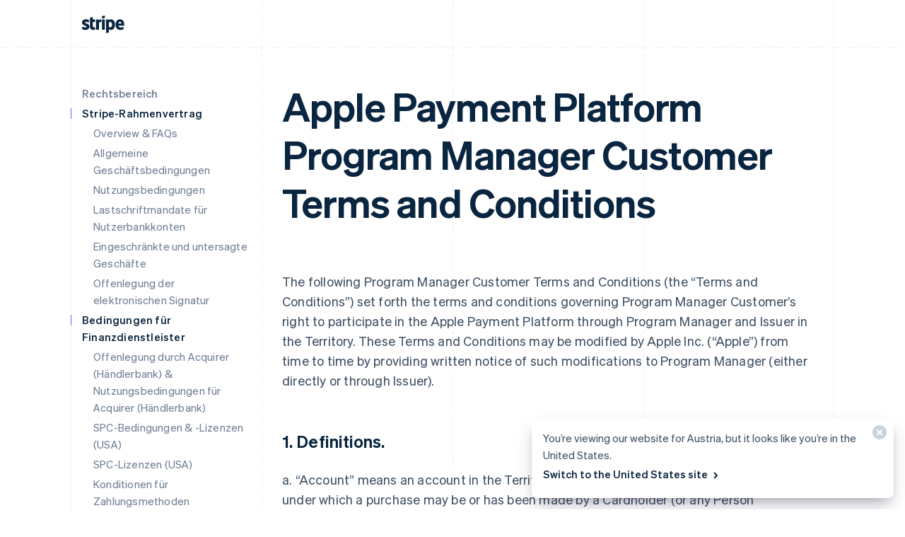

--- FILE ---
content_type: text/html; charset=utf-8
request_url: https://stripe.com/at/legal/issuing/celtic/apple-payment-platform-program-manager-customer-terms-and-conditions
body_size: 32769
content:
<!DOCTYPE html>
<html
  class="MktRoot"
  lang="de-AT"
  data-js-controller="Page"
  data-page-id="legal_issuing_celtic_apple_program_manager"
  data-page-title="Apple Payment Platform Program Manager Customer Terms and Conditions"
  data-loading
>
  <head>
    <script>window.__capturedErrors = [];
window.onerror = function (message, url, line, column, error) { __capturedErrors.push(error); };
window.onunhandledrejection = function(evt) { __capturedErrors.push(evt.reason); }
</script>
<meta
  name="sentry-config"
  data-js-dsn=""
  data-js-release="f77617eac91f37e9436ff45a35d96e6cd7550a5a"
  data-js-environment="production"
  data-js-project="mkt"
>

    <meta name="edge-experiment-treatments" content="wpp_acq_support_link_global_nav.control.ursula.e5804e12-2f81-851a-ee2f-6d2f96507ceb.a,wpp_refreshed_nav_style.control.ursula.cd5c25a2-49b2-b9a1-8efa-fe87a78ed876.a,wpp_country_phone_input.control.ursula.413f8846-9ceb-c484-3eaa-981b3c2f6e79.a">
<meta name="experiment-treatments" content="wpp_acq_support_link_global_nav.control.ursula.08ff6904-f79a-4d8b-a6af-c1a0f702b9b0.a,wpp_refreshed_nav_style.control.ursula.e1c8cf01-069a-4a4c-a9c3-7c78769a834e.a,wpp_country_phone_input.control.ursula.22be0c6f-fce5-4ab9-9237-d2465681f4d3.a">
<meta name="experiment-token" content="b057adf6dbed429a7d2b6a0f9f6a06b70106c336">
    

    
    

    <meta name="request-country" content="US"/>

    <script type="application/json" id="AnalyticsConfigurationJSON" >{"GTM_ID":"GTM-WK8882T","GTM_FRAME_URL":"https://b.stripecdn.com/stripethirdparty-srv/assets/","patchMismatchedCids":false,"environment":"production"}</script>

    <template id="source-attribution-loader">
  <script defer
    src="https://b.stripecdn.com/mkt-statics-srv/assets/imt-b920dec102a5c1bb57d45a54e9d70f34.js"
    data-store_url="https://b.stripecdn.com/mkt-statics-srv/assets/store-936f0d847a16164e7f6b15d74659c4a9.html">
  </script>
</template>

    <template data-js-controller="UniversalChatInitializer" data-should-show-universal-chat-cta-large="true">
  <button class="UniversalChatCtaButton" data-universal-chat-cta data-testid="chat-button" aria-label="Mit Stripe chatten">
  <svg xmlns="http://www.w3.org/2000/svg" fill="none" width="20" height="20"  viewBox="0 0 20 20" class="UniversalChatCtaButton__bubbleLeft">
    <path fill="#fff" stroke="#0A2540" d="M18.14 14.55a9.43 9.43 0 1 0-3.59 3.59l3.91 1.3c.21.07.57.12.83-.13.27-.27.23-.63.15-.83l-1.3-3.93Z"></path>
  </svg>

  <div class="UniversalChatCtaButton__bubbleRightContainer">
    <svg xmlns="http://www.w3.org/2000/svg" fill="none" width="20" height="20"  viewBox="0 0 20 20">
      <path fill="#fff" stroke="#0A2540" d="m1.86 14.55-1.3 3.93c-.08.2-.12.56.15.83.26.25.62.2.83.13l3.9-1.3a9.43 9.43 0 1 0-3.58-3.6Z"></path>
    </svg>
    <svg width="14" height="4" viewBox="0 0 14 4" version="1.1" xmlns="http://www.w3.org/2000/svg" xmlnsxlink="http://www.w3.org/1999/xlink" class="UniversalChatCtaButton__typingIndicator">
      <circle class="UniversalChatCtaButton__typingBubble" cx="2" cy="1.5" r="1.5" fill="#0a2540"></circle>
      <circle class="UniversalChatCtaButton__typingBubble" cx="7" cy="1.5" r="1.5" fill="#0a2540"></circle>
      <circle class="UniversalChatCtaButton__typingBubble" cx="12" cy="1.5" r="1.5" fill="#0a2540"></circle>
    </svg>
  </div>
</button>
  <button
    class="UniversalChatCtaButtonLarge"
    data-universal-chat-cta-large
    data-testid="chat-button"
    aria-label="Mit Stripe chatten"
    data-js-controller="UniversalChatCtaButtonLarge"
  >
    <div class="UniversalChatCtaButtonLarge__icon">
      <div class="UniversalChatCtaButtonLarge__iconInner">
        <svg xmlns="http://www.w3.org/2000/svg" fill="none" width="20" height="20"  viewBox="0 0 20 20" class="UniversalChatCtaButtonLarge__bubbleLeft">
          <path fill="#000" stroke="#e7ecf1" d="M18.14 14.55a9.43 9.43 0 1 0-3.59 3.59l3.91 1.3c.21.07.57.12.83-.13.27-.27.23-.63.15-.83l-1.3-3.93Z"></path>
        </svg>

        <div class="UniversalChatCtaButtonLarge__bubbleRightContainer">
          <svg xmlns="http://www.w3.org/2000/svg" fill="none" width="20" height="20"  viewBox="0 0 20 20">
            <path fill="#000" stroke="#e7ecf1" d="m1.86 14.55-1.3 3.93c-.08.2-.12.56.15.83.26.25.62.2.83.13l3.9-1.3a9.43 9.43 0 1 0-3.58-3.6Z"></path>
          </svg>
          <svg width="14" height="4" viewBox="0 0 14 4" version="1.1" xmlns="http://www.w3.org/2000/svg" xmlnsxlink="http://www.w3.org/1999/xlink" class="UniversalChatCtaButtonLarge__typingIndicator">
            <circle class="UniversalChatCtaButtonLarge__typingBubble" cx="2" cy="1.5" r="1.5" fill="#e7ecf1"></circle>
            <circle class="UniversalChatCtaButtonLarge__typingBubble" cx="7" cy="1.5" r="1.5" fill="#e7ecf1"></circle>
            <circle class="UniversalChatCtaButtonLarge__typingBubble" cx="12" cy="1.5" r="1.5" fill="#e7ecf1"></circle>
          </svg>
        </div>
      </div>
    </div>

    <div class="UniversalChatCtaButtonLarge__text">
      Mit Stripe Sales chatten
    </div>
  </button>

  <iframe data-universal-chat-iframe title="Chat Widget" src="https://support-conversations.stripe.com/widget?locale=en-US&entrypoint=dot_com&audience=dot_com" style="position: fixed; right: 24px; bottom: 0px; left: auto; z-index: 2147483639; width: 390px; max-height: 708px; overflow: hidden; background-color: rgb(230, 235, 241); border: 0px; border-radius: 8px 8px 0 0; box-shadow: rgba(0, 0, 0, 0.05) 0px 12px 15px, rgba(0, 0, 0, 0.05) 0px 0px 0px 1px, rgba(0, 0, 0, 0.08) 0px 5px 9px; transition: 0.2s ease-in-out; transform: translate(0, 100%); height: calc(-40px + 100svh); opacity: 0;"></iframe>

  <div data-universal-chat-unseen-messages-count-div style="display: none; visibility: hidden; position: fixed; right: 11px; bottom: 33px; z-index: 2147483640; height: 24px; width: 24px; color: #ffffff; background-color: #635bff; border-radius: 50%; align-items: center; justify-content: center; font-size: 0.9rem; font-weight: 500; padding-bottom: 2px;"></div>
</template>

    <meta charset='utf-8' />
    
    <meta name='viewport' content='width=device-width, initial-scale=1, viewport-fit=cover' />

    
      <link rel="icon" type="image/svg+xml" href="https://images.stripeassets.com/fzn2n1nzq965/1hgcBNd12BfT9VLgbId7By/01d91920114b124fb4cf6d448f9f06eb/favicon.svg" />
<link rel="icon" type="image/png" href="https://images.stripeassets.com/fzn2n1nzq965/4vVgZi0ZMoEzOhkcv7EVwK/8cce6fdcf2733b2ec8e99548908847ed/favicon.png?w=96&amp;h=96" sizes="96x96" />
<link rel="shortcut icon" href="https://assets.stripeassets.com/fzn2n1nzq965/nu0iR4KqmkdJ52fgRts09/c3a10df318e7ffb1f516073daadea625/favicon.ico" />
<link rel="apple-touch-icon" sizes="180x180" href="https://images.stripeassets.com/fzn2n1nzq965/4vVgZi0ZMoEzOhkcv7EVwK/8cce6fdcf2733b2ec8e99548908847ed/favicon.png?w=180&amp;h=180" />
    
    
    
    <meta name="description" content="">
    

    
      <link rel="canonical" href="https://stripe.com/at/legal/issuing/celtic/apple-payment-platform-program-manager-customer-terms-and-conditions">
<link rel="alternate" href="https://stripe.com/legal/issuing/celtic/apple-payment-platform-program-manager-customer-terms-and-conditions" hreflang="x-default">
<link rel="alternate" href="https://stripe.com/legal/issuing/celtic/apple-payment-platform-program-manager-customer-terms-and-conditions" hreflang="en-US">
<link rel="alternate" href="https://stripe.com/es-us/legal/issuing/celtic/apple-payment-platform-program-manager-customer-terms-and-conditions" hreflang="es-US">
<link rel="alternate" href="https://stripe.com/zh-us/legal/issuing/celtic/apple-payment-platform-program-manager-customer-terms-and-conditions" hreflang="zh-US">
<link rel="alternate" href="https://stripe.com/ae/legal/issuing/celtic/apple-payment-platform-program-manager-customer-terms-and-conditions" hreflang="en-AE">
<link rel="alternate" href="https://stripe.com/at/legal/issuing/celtic/apple-payment-platform-program-manager-customer-terms-and-conditions" hreflang="de-AT">
<link rel="alternate" href="https://stripe.com/en-at/legal/issuing/celtic/apple-payment-platform-program-manager-customer-terms-and-conditions" hreflang="en-AT">
<link rel="alternate" href="https://stripe.com/au/legal/issuing/celtic/apple-payment-platform-program-manager-customer-terms-and-conditions" hreflang="en-AU">
<link rel="alternate" href="https://stripe.com/nl-be/legal/issuing/celtic/apple-payment-platform-program-manager-customer-terms-and-conditions" hreflang="nl-BE">
<link rel="alternate" href="https://stripe.com/fr-be/legal/issuing/celtic/apple-payment-platform-program-manager-customer-terms-and-conditions" hreflang="fr-BE">
<link rel="alternate" href="https://stripe.com/de-be/legal/issuing/celtic/apple-payment-platform-program-manager-customer-terms-and-conditions" hreflang="de-BE">
<link rel="alternate" href="https://stripe.com/en-be/legal/issuing/celtic/apple-payment-platform-program-manager-customer-terms-and-conditions" hreflang="en-BE">
<link rel="alternate" href="https://stripe.com/en-bg/legal/issuing/celtic/apple-payment-platform-program-manager-customer-terms-and-conditions" hreflang="en-BG">
<link rel="alternate" href="https://stripe.com/br/legal/issuing/celtic/apple-payment-platform-program-manager-customer-terms-and-conditions" hreflang="pt-BR">
<link rel="alternate" href="https://stripe.com/en-br/legal/issuing/celtic/apple-payment-platform-program-manager-customer-terms-and-conditions" hreflang="en-BR">
<link rel="alternate" href="https://stripe.com/en-ca/legal/issuing/celtic/apple-payment-platform-program-manager-customer-terms-and-conditions" hreflang="en-CA">
<link rel="alternate" href="https://stripe.com/fr-ca/legal/issuing/celtic/apple-payment-platform-program-manager-customer-terms-and-conditions" hreflang="fr-CA">
<link rel="alternate" href="https://stripe.com/de-ch/legal/issuing/celtic/apple-payment-platform-program-manager-customer-terms-and-conditions" hreflang="de-CH">
<link rel="alternate" href="https://stripe.com/fr-ch/legal/issuing/celtic/apple-payment-platform-program-manager-customer-terms-and-conditions" hreflang="fr-CH">
<link rel="alternate" href="https://stripe.com/it-ch/legal/issuing/celtic/apple-payment-platform-program-manager-customer-terms-and-conditions" hreflang="it-CH">
<link rel="alternate" href="https://stripe.com/en-ch/legal/issuing/celtic/apple-payment-platform-program-manager-customer-terms-and-conditions" hreflang="en-CH">
<link rel="alternate" href="https://stripe.com/en-cy/legal/issuing/celtic/apple-payment-platform-program-manager-customer-terms-and-conditions" hreflang="en-CY">
<link rel="alternate" href="https://stripe.com/en-cz/legal/issuing/celtic/apple-payment-platform-program-manager-customer-terms-and-conditions" hreflang="en-CZ">
<link rel="alternate" href="https://stripe.com/de/legal/issuing/celtic/apple-payment-platform-program-manager-customer-terms-and-conditions" hreflang="de-DE">
<link rel="alternate" href="https://stripe.com/en-de/legal/issuing/celtic/apple-payment-platform-program-manager-customer-terms-and-conditions" hreflang="en-DE">
<link rel="alternate" href="https://stripe.com/en-dk/legal/issuing/celtic/apple-payment-platform-program-manager-customer-terms-and-conditions" hreflang="en-DK">
<link rel="alternate" href="https://stripe.com/en-ee/legal/issuing/celtic/apple-payment-platform-program-manager-customer-terms-and-conditions" hreflang="en-EE">
<link rel="alternate" href="https://stripe.com/es/legal/issuing/celtic/apple-payment-platform-program-manager-customer-terms-and-conditions" hreflang="es-ES">
<link rel="alternate" href="https://stripe.com/en-es/legal/issuing/celtic/apple-payment-platform-program-manager-customer-terms-and-conditions" hreflang="en-ES">
<link rel="alternate" href="https://stripe.com/en-fi/legal/issuing/celtic/apple-payment-platform-program-manager-customer-terms-and-conditions" hreflang="en-FI">
<link rel="alternate" href="https://stripe.com/sv-fi/legal/issuing/celtic/apple-payment-platform-program-manager-customer-terms-and-conditions" hreflang="sv-FI">
<link rel="alternate" href="https://stripe.com/fr/legal/issuing/celtic/apple-payment-platform-program-manager-customer-terms-and-conditions" hreflang="fr-FR">
<link rel="alternate" href="https://stripe.com/en-fr/legal/issuing/celtic/apple-payment-platform-program-manager-customer-terms-and-conditions" hreflang="en-FR">
<link rel="alternate" href="https://stripe.com/gb/legal/issuing/celtic/apple-payment-platform-program-manager-customer-terms-and-conditions" hreflang="en-GB">
<link rel="alternate" href="https://stripe.com/en-gi/legal/issuing/celtic/apple-payment-platform-program-manager-customer-terms-and-conditions" hreflang="en-GI">
<link rel="alternate" href="https://stripe.com/en-gr/legal/issuing/celtic/apple-payment-platform-program-manager-customer-terms-and-conditions" hreflang="en-GR">
<link rel="alternate" href="https://stripe.com/en-hk/legal/issuing/celtic/apple-payment-platform-program-manager-customer-terms-and-conditions" hreflang="en-HK">
<link rel="alternate" href="https://stripe.com/zh-hk/legal/issuing/celtic/apple-payment-platform-program-manager-customer-terms-and-conditions" hreflang="zh-HK">
<link rel="alternate" href="https://stripe.com/en-hr/legal/issuing/celtic/apple-payment-platform-program-manager-customer-terms-and-conditions" hreflang="en-HR">
<link rel="alternate" href="https://stripe.com/it-hr/legal/issuing/celtic/apple-payment-platform-program-manager-customer-terms-and-conditions" hreflang="it-HR">
<link rel="alternate" href="https://stripe.com/en-hu/legal/issuing/celtic/apple-payment-platform-program-manager-customer-terms-and-conditions" hreflang="en-HU">
<link rel="alternate" href="https://stripe.com/ie/legal/issuing/celtic/apple-payment-platform-program-manager-customer-terms-and-conditions" hreflang="en-IE">
<link rel="alternate" href="https://stripe.com/in/legal/issuing/celtic/apple-payment-platform-program-manager-customer-terms-and-conditions" hreflang="en-IN">
<link rel="alternate" href="https://stripe.com/it/legal/issuing/celtic/apple-payment-platform-program-manager-customer-terms-and-conditions" hreflang="it-IT">
<link rel="alternate" href="https://stripe.com/en-it/legal/issuing/celtic/apple-payment-platform-program-manager-customer-terms-and-conditions" hreflang="en-IT">
<link rel="alternate" href="https://stripe.com/jp/legal/issuing/celtic/apple-payment-platform-program-manager-customer-terms-and-conditions" hreflang="ja-JP">
<link rel="alternate" href="https://stripe.com/en-jp/legal/issuing/celtic/apple-payment-platform-program-manager-customer-terms-and-conditions" hreflang="en-JP">
<link rel="alternate" href="https://stripe.com/de-li/legal/issuing/celtic/apple-payment-platform-program-manager-customer-terms-and-conditions" hreflang="de-LI">
<link rel="alternate" href="https://stripe.com/en-li/legal/issuing/celtic/apple-payment-platform-program-manager-customer-terms-and-conditions" hreflang="en-LI">
<link rel="alternate" href="https://stripe.com/en-lt/legal/issuing/celtic/apple-payment-platform-program-manager-customer-terms-and-conditions" hreflang="en-LT">
<link rel="alternate" href="https://stripe.com/fr-lu/legal/issuing/celtic/apple-payment-platform-program-manager-customer-terms-and-conditions" hreflang="fr-LU">
<link rel="alternate" href="https://stripe.com/de-lu/legal/issuing/celtic/apple-payment-platform-program-manager-customer-terms-and-conditions" hreflang="de-LU">
<link rel="alternate" href="https://stripe.com/en-lu/legal/issuing/celtic/apple-payment-platform-program-manager-customer-terms-and-conditions" hreflang="en-LU">
<link rel="alternate" href="https://stripe.com/en-lv/legal/issuing/celtic/apple-payment-platform-program-manager-customer-terms-and-conditions" hreflang="en-LV">
<link rel="alternate" href="https://stripe.com/en-my/legal/issuing/celtic/apple-payment-platform-program-manager-customer-terms-and-conditions" hreflang="en-MY">
<link rel="alternate" href="https://stripe.com/zh-my/legal/issuing/celtic/apple-payment-platform-program-manager-customer-terms-and-conditions" hreflang="zh-MY">
<link rel="alternate" href="https://stripe.com/en-mt/legal/issuing/celtic/apple-payment-platform-program-manager-customer-terms-and-conditions" hreflang="en-MT">
<link rel="alternate" href="https://stripe.com/mx/legal/issuing/celtic/apple-payment-platform-program-manager-customer-terms-and-conditions" hreflang="es-MX">
<link rel="alternate" href="https://stripe.com/en-mx/legal/issuing/celtic/apple-payment-platform-program-manager-customer-terms-and-conditions" hreflang="en-MX">
<link rel="alternate" href="https://stripe.com/nl/legal/issuing/celtic/apple-payment-platform-program-manager-customer-terms-and-conditions" hreflang="nl-NL">
<link rel="alternate" href="https://stripe.com/en-nl/legal/issuing/celtic/apple-payment-platform-program-manager-customer-terms-and-conditions" hreflang="en-NL">
<link rel="alternate" href="https://stripe.com/en-no/legal/issuing/celtic/apple-payment-platform-program-manager-customer-terms-and-conditions" hreflang="en-NO">
<link rel="alternate" href="https://stripe.com/nz/legal/issuing/celtic/apple-payment-platform-program-manager-customer-terms-and-conditions" hreflang="en-NZ">
<link rel="alternate" href="https://stripe.com/en-pl/legal/issuing/celtic/apple-payment-platform-program-manager-customer-terms-and-conditions" hreflang="en-PL">
<link rel="alternate" href="https://stripe.com/pt-pt/legal/issuing/celtic/apple-payment-platform-program-manager-customer-terms-and-conditions" hreflang="pt-PT">
<link rel="alternate" href="https://stripe.com/en-pt/legal/issuing/celtic/apple-payment-platform-program-manager-customer-terms-and-conditions" hreflang="en-PT">
<link rel="alternate" href="https://stripe.com/en-ro/legal/issuing/celtic/apple-payment-platform-program-manager-customer-terms-and-conditions" hreflang="en-RO">
<link rel="alternate" href="https://stripe.com/se/legal/issuing/celtic/apple-payment-platform-program-manager-customer-terms-and-conditions" hreflang="sv-SE">
<link rel="alternate" href="https://stripe.com/en-se/legal/issuing/celtic/apple-payment-platform-program-manager-customer-terms-and-conditions" hreflang="en-SE">
<link rel="alternate" href="https://stripe.com/en-sg/legal/issuing/celtic/apple-payment-platform-program-manager-customer-terms-and-conditions" hreflang="en-SG">
<link rel="alternate" href="https://stripe.com/zh-sg/legal/issuing/celtic/apple-payment-platform-program-manager-customer-terms-and-conditions" hreflang="zh-SG">
<link rel="alternate" href="https://stripe.com/en-si/legal/issuing/celtic/apple-payment-platform-program-manager-customer-terms-and-conditions" hreflang="en-SI">
<link rel="alternate" href="https://stripe.com/it-si/legal/issuing/celtic/apple-payment-platform-program-manager-customer-terms-and-conditions" hreflang="it-SI">
<link rel="alternate" href="https://stripe.com/en-sk/legal/issuing/celtic/apple-payment-platform-program-manager-customer-terms-and-conditions" hreflang="en-SK">
<link rel="alternate" href="https://stripe.com/th/legal/issuing/celtic/apple-payment-platform-program-manager-customer-terms-and-conditions" hreflang="th-TH">
<link rel="alternate" href="https://stripe.com/en-th/legal/issuing/celtic/apple-payment-platform-program-manager-customer-terms-and-conditions" hreflang="en-TH">
<link rel="alternate" href="https://stripe.com/br/legal/issuing/celtic/apple-payment-platform-program-manager-customer-terms-and-conditions" hreflang="pt">
<link rel="alternate" href="https://stripe.com/nl/legal/issuing/celtic/apple-payment-platform-program-manager-customer-terms-and-conditions" hreflang="nl">
<link rel="alternate" href="https://stripe.com/legal/issuing/celtic/apple-payment-platform-program-manager-customer-terms-and-conditions" hreflang="en">
<link rel="alternate" href="https://stripe.com/fr/legal/issuing/celtic/apple-payment-platform-program-manager-customer-terms-and-conditions" hreflang="fr">
<link rel="alternate" href="https://stripe.com/de/legal/issuing/celtic/apple-payment-platform-program-manager-customer-terms-and-conditions" hreflang="de">
<link rel="alternate" href="https://stripe.com/it/legal/issuing/celtic/apple-payment-platform-program-manager-customer-terms-and-conditions" hreflang="it">
<link rel="alternate" href="https://stripe.com/jp/legal/issuing/celtic/apple-payment-platform-program-manager-customer-terms-and-conditions" hreflang="ja">
<link rel="alternate" href="https://stripe.com/zh-sg/legal/issuing/celtic/apple-payment-platform-program-manager-customer-terms-and-conditions" hreflang="zh">
<link rel="alternate" href="https://stripe.com/es/legal/issuing/celtic/apple-payment-platform-program-manager-customer-terms-and-conditions" hreflang="es">
<link rel="alternate" href="https://stripe.com/se/legal/issuing/celtic/apple-payment-platform-program-manager-customer-terms-and-conditions" hreflang="sv">
<link rel="alternate" href="https://stripe.com/th/legal/issuing/celtic/apple-payment-platform-program-manager-customer-terms-and-conditions" hreflang="th">

    

    <title>Apple Payment Platform Program Manager Customer Terms and Conditions</title>

    
    <meta name="format-detection" content="telephone=no">
    
    

    
      
      

      
      
      

      <meta name="facebook-domain-verification" content="zvsnguqc5l0xz3at5o9beubpl46dv8" />
      <meta property="og:title" content="Apple Payment Platform Program Manager Customer Terms and Conditions">
      <meta property="og:description" content="">
      <meta property="og:image" name="og:image" content="https://images.stripeassets.com/fzn2n1nzq965/K3ReOAHQ6AnjETRznub9X/661ff26eb5e9568354c8ac2e9bf4f9fd/Generic_Social_Card.png?q=80">

      <meta name="og:url" content="https://stripe.com/at/legal/issuing/celtic/apple-payment-platform-program-manager-customer-terms-and-conditions">


      
      <meta name="twitter:site" content="@stripe">
      <meta name="twitter:image" content="https://images.stripeassets.com/fzn2n1nzq965/K3ReOAHQ6AnjETRznub9X/661ff26eb5e9568354c8ac2e9bf4f9fd/Generic_Social_Card.png?q=80">
      <meta name="twitter:card" content="summary_large_image">
      <meta name="twitter:title" content="Apple Payment Platform Program Manager Customer Terms and Conditions">
      <meta name="twitter:description" content="">
    

    
    
    

    
      <meta name="stripe:notification-path"
  data-js-controller="NotificationCenterLoader"
  data-js-notification-path="/at/notifications"
>
    

    

    <meta data-js-controller="ScrollDepthTracker"></meta>
    
    
      <meta data-js-controller="MonitorWebVitals"></meta>
    

    
    <link rel="preconnect" href="https://q.stripe.com" crossorigin>
<link rel="dns-prefetch" href="https://q.stripe.com">
    <link rel="preconnect" href="https://images.stripeassets.com" crossorigin>
<link rel="dns-prefetch" href="https://images.stripeassets.com">
    <link rel="preconnect" href="https://assets.stripeassets.com" crossorigin>
<link rel="dns-prefetch" href="https://assets.stripeassets.com">
    
      
    
    
      
    
    <script>new MutationObserver(e=>{for(const d of e)if(d.addedNodes)for(const e of d.addedNodes)e instanceof HTMLLinkElement&&void 0!==e.dataset.jsLazyStyle&&e.addEventListener("load",function(){this.media="all"})}).observe(document.head,{childList:!0}),document.addEventListener("DOMContentLoaded",()=>{for(const e of document.querySelectorAll("link[data-js-lazy-style]"))"all"!==e.media&&(e.media="all")});
</script>
    <link rel="preconnect" href="https://b.stripecdn.com" crossorigin>
<link rel="dns-prefetch" href="https://b.stripecdn.com">

              <link rel="stylesheet" href="https://b.stripecdn.com/mkt-statics-srv/assets/v1-Page-b3e6e505ec9cdc64d74e.css">
            

              <link rel="stylesheet" href="https://b.stripecdn.com/mkt-statics-srv/assets/v1-SiteHeader-0a88d9cf8125323b1e1f.css">
            

              <link rel="stylesheet" href="https://b.stripecdn.com/mkt-statics-srv/assets/v1-Guides-f00064c54f795e59f164.css">
            

              <link rel="stylesheet" href="https://b.stripecdn.com/mkt-statics-srv/assets/v1-UserLogo-2c6dd3efde03fff2426a.css">
            

              <link rel="stylesheet" href="https://b.stripecdn.com/mkt-statics-srv/assets/v1-NavigationItem-f544686084df21c54839.css">
            

              <link rel="stylesheet" href="https://b.stripecdn.com/mkt-statics-srv/assets/v1-Link-d2d3aeca535307db3b84.css">
            

              <link rel="stylesheet" href="https://b.stripecdn.com/mkt-statics-srv/assets/v1-CopyTitle-c641e014b3946628bc95.css">
            

              <link rel="stylesheet" href="https://b.stripecdn.com/mkt-statics-srv/assets/v1-List-f0dd86d0ff490fdd7e75.css">
            

              <link rel="stylesheet" href="https://b.stripecdn.com/mkt-statics-srv/assets/v1-Copy-1d1c3373b0854daf173b.css">
            

              <link rel="stylesheet" href="https://b.stripecdn.com/mkt-statics-srv/assets/v1-Content-e3d43354e3f7471aeaa9.css">
            

              <link rel="stylesheet" href="https://b.stripecdn.com/mkt-statics-srv/assets/v1-ArticleMarkdown-8f61e0026da2ff5f7f64.css">
            

              <link rel="stylesheet" href="https://b.stripecdn.com/mkt-statics-srv/assets/v1-Title-e3b0c44298fc1c149afb.css">
            

              <link rel="stylesheet" href="https://b.stripecdn.com/mkt-statics-srv/assets/v1-Paragraph-e3b0c44298fc1c149afb.css">
            

              <link rel="stylesheet" href="https://b.stripecdn.com/mkt-statics-srv/assets/v1-ListBasic-e3b0c44298fc1c149afb.css">
            

              <link rel="stylesheet" href="https://b.stripecdn.com/mkt-statics-srv/assets/v1-RowLayout-9272a8ee72d3dac4a6ef.css">
            

              <link rel="stylesheet" href="https://b.stripecdn.com/mkt-statics-srv/assets/v1-ColumnLayout-86727a6ab99d7e86820f.css">
            

              <link rel="stylesheet" href="https://b.stripecdn.com/mkt-statics-srv/assets/v1-Section-b4cc97dde2285e8f3b5b.css">
            

              <link rel="stylesheet" href="https://b.stripecdn.com/mkt-statics-srv/assets/v1-SiteFooterSection-801324a67f6b0168e107.css">
            

              <link rel="stylesheet" href="https://b.stripecdn.com/mkt-statics-srv/assets/v1-GlobalizationPicker-cb59e0de1d5c3aeaa184.css">
            

              <link rel="stylesheet" href="https://b.stripecdn.com/mkt-statics-srv/assets/v1-Flag-fa3bcd5fa9b9ea5c4abd.css">
            

              <link rel="stylesheet" href="https://b.stripecdn.com/mkt-statics-srv/assets/v1-LocaleControl-09ce62c550a15bb456e5.css">
            

              <link rel="stylesheet" href="https://b.stripecdn.com/mkt-statics-srv/assets/v1-CtaButton-17e76534a0c07250692e.css">
            

              <link rel="stylesheet" href="https://b.stripecdn.com/mkt-statics-srv/assets/v1-HoverArrow-152658ada07aea5093b9.css">
            

              <link rel="stylesheet" href="https://b.stripecdn.com/mkt-statics-srv/assets/v1-UniversalChatCtaButton-8aa0bd81148af3cf06f1.css">
            

              <link rel="stylesheet" href="https://b.stripecdn.com/mkt-statics-srv/assets/v1-UniversalChatCtaButtonLarge-a0d97375506e44809afc.css">
            

            <link rel="preload" href="https://b.stripecdn.com/mkt-statics-srv/assets/v1/f965fdf4.woff2" as="font" crossorigin>
          

              <link rel="stylesheet" href="https://b.stripecdn.com/mkt-statics-srv/assets/v1-fonts-79c606a1251d238d4708.css">
            

              <link rel="stylesheet" href="https://b.stripecdn.com/mkt-statics-srv/assets/v1-global-8de066c6d50820453884.css">
            

              <link rel="stylesheet" href="https://b.stripecdn.com/mkt-statics-srv/assets/v1-White-e97cfe352f6402a27dd4.css">
            

              <link rel="stylesheet" href="https://b.stripecdn.com/mkt-statics-srv/assets/v1-Light-b8ef30ce6bd4667ef9f4.css">
            

              <link rel="stylesheet" href="https://b.stripecdn.com/mkt-statics-srv/assets/v1-Dark-7c177d402d3875fa8e4c.css">
            

              <link rel="stylesheet" href="https://b.stripecdn.com/mkt-statics-srv/assets/v1-SemiDark-c360011f6a51855455a7.css">
            

              <link rel="stylesheet" href="https://b.stripecdn.com/mkt-statics-srv/assets/v1-Transparent-bdd8e13604d56721da9e.css">
            

              <link rel="stylesheet" href="https://b.stripecdn.com/mkt-statics-srv/assets/v1-Hub-ff0110a4dd95a71fe24e.css">
            

              <link rel="stylesheet" href="https://b.stripecdn.com/mkt-statics-srv/assets/v1-Legacy-ffa4f24cd3ca18798c6a.css">
            

              <link rel="stylesheet" href="https://b.stripecdn.com/mkt-statics-srv/assets/v1-LegacyLight-c4964a08822288e5ca89.css">
            

              <link rel="stylesheet" href="https://b.stripecdn.com/mkt-statics-srv/assets/v1-LegacyDark-d19fb27941422687f6e0.css">
            

              <link rel="stylesheet" href="https://b.stripecdn.com/mkt-statics-srv/assets/v1-Chroma-87787f8a17a7694cc56b.css">
            

              <link rel="stylesheet" href="https://b.stripecdn.com/mkt-statics-srv/assets/v1-CottonCandy-34902095724678b38c34.css">
            

              <link rel="stylesheet" href="https://b.stripecdn.com/mkt-statics-srv/assets/v1-LemonLime-13ff3a38b624e377a552.css">
            

              <link rel="stylesheet" href="https://b.stripecdn.com/mkt-statics-srv/assets/v1-Overcast-81fe349430811fb7e7a0.css">
            

              <link rel="stylesheet" href="https://b.stripecdn.com/mkt-statics-srv/assets/v1-Perennial-854f0de6b75daa0af865.css">
            

              <link rel="stylesheet" href="https://b.stripecdn.com/mkt-statics-srv/assets/v1-Pomegranate-41bf31c2ab13e3303495.css">
            

              <link rel="stylesheet" href="https://b.stripecdn.com/mkt-statics-srv/assets/v1-Slate-bc2bc8abf6c1a4bdaaf9.css">
            

              <link rel="stylesheet" href="https://b.stripecdn.com/mkt-statics-srv/assets/v1-Sunburst-a883cb3d33b1332bbc9a.css">
            

              <link rel="stylesheet" href="https://b.stripecdn.com/mkt-statics-srv/assets/v1-Sunset-852ef64feef5cc52c82c.css">
            

              <link rel="stylesheet" href="https://b.stripecdn.com/mkt-statics-srv/assets/v1-Tropical-4894817f3839a23051cc.css">
            

              <link rel="stylesheet" href="https://b.stripecdn.com/mkt-statics-srv/assets/v1-Twilight-4cf03cc2b6b49192800f.css">
            

              <link rel="stylesheet" href="https://b.stripecdn.com/mkt-statics-srv/assets/v1-Wintergreen-2a184b526d0f98be2716.css">
            

              <link rel="stylesheet" href="https://b.stripecdn.com/mkt-statics-srv/assets/v1-Layout-2fe3591ea951e6ccab8e.css">
            

        <script type="application/json" data-js-script-registry>
          [{"critical":true,"path":"https://b.stripecdn.com/mkt-statics-srv/assets/v1-SiteHeader-DHEKBVS6.js"},{"critical":true,"path":"https://b.stripecdn.com/mkt-statics-srv/assets/v1-LocaleControl-ZMPH2KLY.js"},{"critical":true,"path":"https://b.stripecdn.com/mkt-statics-srv/assets/v1-Page-4NVG5XOV.js"},{"critical":true,"path":"https://b.stripecdn.com/mkt-statics-srv/assets/v1-Sentry-IABPFTSH.js"},{"critical":true,"path":"https://b.stripecdn.com/mkt-statics-srv/assets/v1-EnforceSameSiteLaxOnCookies-5NDXH4YF.js"},{"critical":true,"path":"https://b.stripecdn.com/mkt-statics-srv/assets/v1-LoaderScript-K3EBLE6T.js"},{"critical":true,"path":"https://b.stripecdn.com/mkt-statics-srv/assets/v1-UniversalChatInitializer-77AX4OZ2.js"},{"critical":true,"path":"https://b.stripecdn.com/mkt-statics-srv/assets/v1-UniversalChatCtaButtonLarge-C6YD4UAW.js"},{"critical":true,"path":"https://b.stripecdn.com/mkt-statics-srv/assets/v1-Loader-DTFYTOGL.js"},{"critical":true,"path":"https://b.stripecdn.com/mkt-statics-srv/assets/v1-ScrollDepthTracker-ARYBGVAB.js"},{"critical":true,"path":"https://b.stripecdn.com/mkt-statics-srv/assets/v1-MonitorWebVitals-AYKCCCMT.js"}]
        </script>
      

        <script type="module" src="https://b.stripecdn.com/mkt-statics-srv/assets/v1-Bootstrapper-IJC37MBU.js"></script>
      

  </head>
  <body
    class="
      MktBody
      theme--White
      flavor--Chroma
      accent--Blurple
      
    "
    
    
  >
    <div id="MktContent">
      <header
  class="
    SiteHeader
    SiteHeader--noTransitions
    
    SiteHeader--hasContactSales
    
    
    SiteHeader--excludesNav
    
    
    
    
    SiteHeader--hasGuides
  "
  data-js-controller="SiteHeader"
>
  <div class="SiteHeader__stickyContainer" data-js-target="SiteHeader.stickyContainerEl">
    <div class="SiteHeader__stickyShadow" data-js-target="SiteHeader.stickyShadowEl"></div>
    
    <div class="SiteHeader__guidesContainer">
      <div
  class='
    Guides
    SiteHeader__guides
  '
  aria-hidden='true'
>
  <div class='Guides__container'>
    <div class='Guides__guide'></div>
    <div class='Guides__guide'></div>
    <div class='Guides__guide'></div>
    <div class='Guides__guide'></div>
    <div class='Guides__guide'></div>
  </div>
</div>
    </div>
    
    <div class="SiteHeader__container">
      <div class="SiteHeader__navContainer">
        <h1 class="SiteHeader__logo">
          <a href="/at"
            class="SiteHeader__logoLink"
            data-js-controller="AnalyticsButton"
            data-analytics-category="Navigation"
            data-analytics-action="Clicked"
            data-analytics-label="Stripe Logo"
            data-testid="header-stripe-logo"
          >
            <svg viewBox="0 0 60 25" xmlns="http://www.w3.org/2000/svg" width="60" height="25" class="UserLogo variant-- "><title>Stripe logo</title><path fill="var(--userLogoColor, #0A2540)" d="M59.64 14.28h-8.06c.19 1.93 1.6 2.55 3.2 2.55 1.64 0 2.96-.37 4.05-.95v3.32a8.33 8.33 0 0 1-4.56 1.1c-4.01 0-6.83-2.5-6.83-7.48 0-4.19 2.39-7.52 6.3-7.52 3.92 0 5.96 3.28 5.96 7.5 0 .4-.04 1.26-.06 1.48zm-5.92-5.62c-1.03 0-2.17.73-2.17 2.58h4.25c0-1.85-1.07-2.58-2.08-2.58zM40.95 20.3c-1.44 0-2.32-.6-2.9-1.04l-.02 4.63-4.12.87V5.57h3.76l.08 1.02a4.7 4.7 0 0 1 3.23-1.29c2.9 0 5.62 2.6 5.62 7.4 0 5.23-2.7 7.6-5.65 7.6zM40 8.95c-.95 0-1.54.34-1.97.81l.02 6.12c.4.44.98.78 1.95.78 1.52 0 2.54-1.65 2.54-3.87 0-2.15-1.04-3.84-2.54-3.84zM28.24 5.57h4.13v14.44h-4.13V5.57zm0-4.7L32.37 0v3.36l-4.13.88V.88zm-4.32 9.35v9.79H19.8V5.57h3.7l.12 1.22c1-1.77 3.07-1.41 3.62-1.22v3.79c-.52-.17-2.29-.43-3.32.86zm-8.55 4.72c0 2.43 2.6 1.68 3.12 1.46v3.36c-.55.3-1.54.54-2.89.54a4.15 4.15 0 0 1-4.27-4.24l.01-13.17 4.02-.86v3.54h3.14V9.1h-3.13v5.85zm-4.91.7c0 2.97-2.31 4.66-5.73 4.66a11.2 11.2 0 0 1-4.46-.93v-3.93c1.38.75 3.1 1.31 4.46 1.31.92 0 1.53-.24 1.53-1C6.26 13.77 0 14.51 0 9.95 0 7.04 2.28 5.3 5.62 5.3c1.36 0 2.72.2 4.09.75v3.88a9.23 9.23 0 0 0-4.1-1.06c-.86 0-1.44.25-1.44.9 0 1.85 6.29.97 6.29 5.88z" fill-rule="evenodd"/></svg>
          </a>
        </h1>

        
      </div>
    </div>
    
  </div>
</header>


<script>(() => {
  function displayContentForState(state) {
    document
      .querySelectorAll(`template[data-mount-on-state="${state}"]`)
      .forEach((template) =>
        document
          .querySelectorAll(template.dataset.mountTarget)
          .forEach((target) => {
            while (target.firstChild) target.removeChild(target.firstChild);
            target.appendChild(template.content.cloneNode(true));
          }),
      );
  }
  const siteAuthCookie = document.cookie.match(/(?:^|;)\s*site-auth=([^;]+);?/);
  const hasLoggedInCookie = document.cookie.match(
    /(?:^|;)\s*__Secure-has_logged_in=([^;]+);?/,
  );

  const isLoggedIn = siteAuthCookie && siteAuthCookie[1] === '1';
  const hasLoggedIn = hasLoggedInCookie && hasLoggedInCookie[1];

  if (isLoggedIn) {
    displayContentForState('logged-in');
  } else if (hasLoggedIn) {
    displayContentForState('logged-out-existing');
  } else {
    displayContentForState('logged-out-new');
  }
})();
</script>
  <section
  
  class="
    Section
    LegalPage__layout
    theme--White
    
    
    
    Section--paddingNormal
    
    
    
    Section--hasGuides
    Section--hasStickyNav
    
  "
  
  data-js-controller="LegalNavController"
  
  
  
>
  <div class="Section__masked">
    <div class="Section__backgroundMask">
      <div class="
        Section__background
        
      ">
        
        <div
  class='
    Guides
    
  '
  aria-hidden='true'
>
  <div class='Guides__container'>
    <div class='Guides__guide'></div>
    <div class='Guides__guide'></div>
    <div class='Guides__guide'></div>
    <div class='Guides__guide'></div>
    <div class='Guides__guide'></div>
  </div>
</div>
      </div>
      
    </div>
    <div class='Section__container'>
      <div class='Section__layoutContainer'>
        <div class='Section__layout'>
          
            <div
  class="
    RowLayout
    
  "
  
  
  
>
  <div
  class='
    ColumnLayout
    
    
    
  '
  
  
  
  data-columns='1,3'
  
  
>
  <nav>
  <section
  class="
    List
    
    
    
  "
  
  
  
>
  <ul class='List__list'>
    
      <li
  class="
    List__item
    ListItem
    LegalNavItem
    LegalNavItem--isTopLevel
    
    
  "
  
  
>
  

  
    
    
    <a
  class="
    Link
    ListItem__label
  "
  href="https://stripe.com/at/legal"
  
  
  data-js-controller='AnalyticsButton'
  data-analytics-category='Links'
  data-analytics-action='Clicked'
  data-analytics-label='legal_global_navigation_legal_home'
  
  
  
  
  
>Rechtsbereich</a>
  

  
</li>
      
    
      
        <li
  class="
    List__item
    ListItem
    
    
    
  "
  
  
>
  

  
    <h2
  class="
    CopyTitle
    CopyTitle--variantDetail
    CopyTitle--inline
    
    
    
  "
  
>Stripe-Rahmenvertrag</h2>
<section
  class="
    List
    
    
    
  "
  
  
  
>
  <ul class='List__list'>
    
      <li
  class="
    List__item
    ListItem
    LegalNavItem
    
    
  "
  
  
>
  

  
    
    
    <a
  class="
    Link
    ListItem__label
  "
  href="https://stripe.com/at/legal/ssa-overview"
  
  
  data-js-controller='AnalyticsButton'
  data-analytics-category='Links'
  data-analytics-action='Clicked'
  data-analytics-label='legal_global_navigation_stripe_services_agreement_overview_faqs'
  
  
  
  
  
>Overview &amp; FAQs</a>
  

  
</li>
  
    <li
  class="
    List__item
    ListItem
    LegalNavItem
    
    
  "
  
  
>
  

  
    
    
    <a
  class="
    Link
    ListItem__label
  "
  href="https://stripe.com/at/legal/ssa"
  
  
  data-js-controller='AnalyticsButton'
  data-analytics-category='Links'
  data-analytics-action='Clicked'
  data-analytics-label='legal_global_navigation_stripe_services_agreement_general_terms'
  
  
  
  
  
>Allgemeine Geschäftsbedingungen</a>
  

  
</li>
  
    <li
  class="
    List__item
    ListItem
    LegalNavItem
    
    
  "
  
  
>
  

  
    
    
    <a
  class="
    Link
    ListItem__label
  "
  href="https://stripe.com/at/legal/ssa-services-terms"
  
  
  data-js-controller='AnalyticsButton'
  data-analytics-category='Links'
  data-analytics-action='Clicked'
  data-analytics-label='legal_global_navigation_stripe_services_agreement_services_terms'
  
  
  
  
  
>Nutzungsbedingungen</a>
  

  
</li>
  
    <li
  class="
    List__item
    ListItem
    LegalNavItem
    
    
  "
  
  
>
  

  
    
    
    <a
  class="
    Link
    ListItem__label
  "
  href="/at/legal/bank-debit-authorizations"
  
  
  data-js-controller='AnalyticsButton'
  data-analytics-category='Links'
  data-analytics-action='Clicked'
  data-analytics-label='legal_global_navigation_stripe_services_agreement_user_bank_account_debit_authorizations'
  
  
  
  
  
>Lastschriftmandate für Nutzerbankkonten</a>
  

  
</li>
  
    <li
  class="
    List__item
    ListItem
    LegalNavItem
    
    
  "
  
  
>
  

  
    
    
    <a
  class="
    Link
    ListItem__label
  "
  href="https://stripe.com/at/restricted-businesses"
  
  
  data-js-controller='AnalyticsButton'
  data-analytics-category='Links'
  data-analytics-action='Clicked'
  data-analytics-label='Legal_Global_Navigation_Stripe_Services_Agreement_Prohibited_Restricted_Businesses'
  
  
  
  
  
>Eingeschränkte und untersagte Geschäfte</a>
  

  
</li>
  
    <li
  class="
    List__item
    ListItem
    LegalNavItem
    
    
  "
  
  
>
  

  
    
    
    <a
  class="
    Link
    ListItem__label
  "
  href="/at/legal/e-sign-disclosure"
  
  
  data-js-controller='AnalyticsButton'
  data-analytics-category='Links'
  data-analytics-action='Clicked'
  data-analytics-label='Legal_Global_Navigation_Stripe_Services_Agreement_e_Signature_Disclosure'
  
  
  
  
  
>Offenlegung der elektronischen Signatur</a>
  

  
</li>
    
  </ul>
  
</section>
  

  
</li>
      
    
      
        <li
  class="
    List__item
    ListItem
    
    
    
  "
  
  
>
  

  
    <h2
  class="
    CopyTitle
    CopyTitle--variantDetail
    CopyTitle--inline
    
    
    
  "
  
>Bedingungen für Finanzdienstleister</h2>
<section
  class="
    List
    
    
    
  "
  
  
  
>
  <ul class='List__list'>
    
      <li
  class="
    List__item
    ListItem
    LegalNavItem
    
    
  "
  
  
>
  

  
    
    
    <a
  class="
    Link
    ListItem__label
  "
  href="/at/legal/acquirer-disclosure"
  
  
  data-js-controller='AnalyticsButton'
  data-analytics-category='Links'
  data-analytics-action='Clicked'
  data-analytics-label='legal_global_navigation_financial_provider_terms_acquirer_disclosure_acquirer_terms'
  
  
  
  
  
>Offenlegung durch Acquirer (Händlerbank) &amp; Nutzungsbedingungen für Acquirer (Händlerbank)</a>
  

  
</li>
  
    <li
  class="
    List__item
    ListItem
    LegalNavItem
    
    
  "
  
  
>
  

  
    
    
    <a
  class="
    Link
    ListItem__label
  "
  href="/at/legal/spc"
  
  
  data-js-controller='AnalyticsButton'
  data-analytics-category='Links'
  data-analytics-action='Clicked'
  data-analytics-label='Legal_Global_Navigation_Financial_Provider_Terms_SPC_Terms_US'
  
  
  
  
  
>SPC-Bedingungen &amp; -Lizenzen (USA)</a>
  

  
</li>
  
    <li
  class="
    List__item
    ListItem
    LegalNavItem
    
    
  "
  
  
>
  

  
    
    
    <a
  class="
    Link
    ListItem__label
  "
  href="https://stripe.com/at/legal/spc/licenses"
  
  
  data-js-controller='AnalyticsButton'
  data-analytics-category='Links'
  data-analytics-action='Clicked'
  data-analytics-label='Legal_Global_Navigation_Financial_Provider_Terms_SPC_Licenses_US'
  
  
  
  
  
>SPC-Lizenzen (USA)</a>
  

  
</li>
  
    <li
  class="
    List__item
    ListItem
    LegalNavItem
    
    
  "
  
  
>
  

  
    
    
    <a
  class="
    Link
    ListItem__label
  "
  href="https://stripe.com/at/legal/payment-terms"
  
  
  data-js-controller='AnalyticsButton'
  data-analytics-category='Links'
  data-analytics-action='Clicked'
  data-analytics-label='Legal_Global_Navigation_Financial_Provider_Terms_Payment_Method_Terms'
  
  
  
  
  
>Konditionen für Zahlungsmethoden</a>
  

  
</li>
  
    <li
  class="
    List__item
    ListItem
    LegalNavItem
    
    
  "
  
  
>
  

  
    
    
    <a
  class="
    Link
    ListItem__label
  "
  href="/at/legal/celtic-spend-card"
  
  
  data-js-controller='AnalyticsButton'
  data-analytics-category='Links'
  data-analytics-action='Clicked'
  data-analytics-label='Legal_Global_Navigation_Financial_Provider_Terms_Issuing_Bank_Terms_US'
  
  
  
  
  
>Geschäftsbedingungen der ausstellenden Bank (USA)</a>
  

  
</li>
    
  </ul>
  
</section>
  

  
</li>
      
    
      
        <li
  class="
    List__item
    ListItem
    LegalNavItem
    LegalNavItem--isTopLevel
    
    
  "
  
  
>
  

  
    
    
    <a
  class="
    Link
    ListItem__label
  "
  href="https://stripe.com/at/legal/dpa"
  
  
  data-js-controller='AnalyticsButton'
  data-analytics-category='Links'
  data-analytics-action='Clicked'
  data-analytics-label='legal_global_navigation_data_processing_agreement'
  
  
  
  
  
>Datenverarbeitungsvereinbarung</a>
  

  
</li>
      
    
      
        <li
  class="
    List__item
    ListItem
    LegalNavItem
    LegalNavItem--isTopLevel
    
    
  "
  
  
>
  

  
    
    
    <a
  class="
    Link
    ListItem__label
  "
  href="https://stripe.com/at/legal/ssa-translations"
  
  
  data-js-controller='AnalyticsButton'
  data-analytics-category='Links'
  data-analytics-action='Clicked'
  data-analytics-label='legal_global_navigation_translations'
  
  
  
  
  
>Übersetzungen</a>
  

  
</li>
      
    
      
        <li
  class="
    List__item
    ListItem
    
    
    
  "
  
  
>
  

  
    <h2
  class="
    CopyTitle
    CopyTitle--variantDetail
    CopyTitle--inline
    
    
    
  "
  
>Regionale Offenlegungspflichten &amp; Richtlinien</h2>
<section
  class="
    List
    
    
    
  "
  
  
  
>
  <ul class='List__list'>
    
      <li
  class="
    List__item
    ListItem
    LegalNavItem
    
    
  "
  
  
>
  

  
    
    
    <a
  class="
    Link
    ListItem__label
  "
  href="/au/fsg-pds"
  
  
  data-js-controller='AnalyticsButton'
  data-analytics-category='Links'
  data-analytics-action='Clicked'
  data-analytics-label='legal_global_navigation_regional_regulatory_disclosures_policies_combined_financial_services_guide__and_product_disclosure_statement_au'
  
  
  
  
  
>Leitfaden zu Finanzdienstleistungen und die Offenlegungserklärung für Produkte (AU)</a>
  

  
</li>
  
    <li
  class="
    List__item
    ListItem
    LegalNavItem
    
    
  "
  
  
>
  

  
    
    
    <a
  class="
    Link
    ListItem__label
  "
  href="https://stripe.com/at/legal/target_market_determinations"
  
  
  data-js-controller='AnalyticsButton'
  data-analytics-category='Links'
  data-analytics-action='Clicked'
  data-analytics-label='legal_global_navigation_regional_regulatory_disclosures_policies_target_market_legal_determinations_au'
  
  
  
  
  
>Rechtliche Zielmarktbestimmungen (AU)</a>
  

  
</li>
  
    <li
  class="
    List__item
    ListItem
    LegalNavItem
    
    
  "
  
  
>
  

  
    
    
    <a
  class="
    Link
    ListItem__label
  "
  href="https://stripe.com/at/legal/ca-required-regulatory-disclosures"
  
  
  data-js-controller='AnalyticsButton'
  data-analytics-category='Links'
  data-analytics-action='Clicked'
  data-analytics-label='legal_global_navigation_regional_regulatory_disclosures_policies_required_regulatory_disclosures_canada'
  
  
  
  
  
>Required Regulatory Disclosures (Canada)</a>
  

  
</li>
  
    <li
  class="
    List__item
    ListItem
    LegalNavItem
    
    
  "
  
  
>
  

  
    
    
    <a
  class="
    Link
    ListItem__label
  "
  href="/at/legal/unacceptable-risk-policy"
  
  
  data-js-controller='AnalyticsButton'
  data-analytics-category='Links'
  data-analytics-action='Clicked'
  data-analytics-label='Legal_Global_Navigation_Regional_Regulatory_Disclosures_Policies_Stripe_Unacceptable_Risk_Policy_Europe'
  
  
  
  
  
>Unzulässige Risikorichtlinie von Stripe (Europa)</a>
  

  
</li>
  
    <li
  class="
    List__item
    ListItem
    LegalNavItem
    
    
  "
  
  
>
  

  
    
    
    <a
  class="
    Link
    ListItem__label
  "
  href="/in/legal/csr"
  
  
  data-js-controller='AnalyticsButton'
  data-analytics-category='Links'
  data-analytics-action='Clicked'
  data-analytics-label='Legal_Global_Navigation_Regional_Regulatory_Disclosures_Policies_Corporate_Social_Responsibility_CSR_Policy_IN'
  
  
  
  
  
>Corporate Social Responsibility (CSR) Policy (IN)</a>
  

  
</li>
    
  </ul>
  
</section>
  

  
</li>
      
    
      
        <li
  class="
    List__item
    ListItem
    LegalNavItem
    LegalNavItem--isTopLevel
    
    
  "
  
  
>
  

  
    
    
    <a
  class="
    Link
    ListItem__label
  "
  href="https://stripe.com/at/legal/public-sector-addendum"
  
  
  data-js-controller='AnalyticsButton'
  data-analytics-category='Links'
  data-analytics-action='Clicked'
  data-analytics-label='legal_public_sector_addendum'
  
  
  
  
  
>US Public Sector Addendum</a>
  

  
</li>
    
  </ul>
  
</section>
</nav>
        <div
  class="
    RowLayout
    LegalContainer__rowLayout
  "
  
  
  
>
  <section
  
  class="
    Copy
    
    variant--Hero
    
  "
  style="
    
    
    --paddingRight: var(--columnPaddingNormal);
    
    
    
    
    
    
    
  "
  
>
  
  
    <header class="Copy__header">
      
      
      
      
        <h1
          class="
            Copy__title
            
          "
          >
          Apple Payment Platform Program Manager Customer Terms and Conditions
        </h1>
      
      
    </header>
  

  

  

  

  
</section>
          
          <main class="LegalContent">
  <div
  class="
    RowLayout
    
  "
  
  
  
>
  <section
          class="LegalSectionContainer"
          
        >
        <div class="ArticleMarkdown">
  <p>The following Program Manager Customer Terms and Conditions (the “Terms and Conditions”) set forth the terms and conditions governing Program Manager Customer’s right to participate in the Apple Payment Platform through Program Manager and Issuer in the Territory. These Terms and Conditions may be modified by Apple Inc. (“Apple”) from time to time by providing written notice of such modifications to Program Manager (either directly or through Issuer). </p><h3 id="1-definitions">1. Definitions.</h3><p>a. “Account” means an account in the Territory offered in connection with a Card Program, under which a purchase may be or has been made by a Cardholder (or any Person authorized by such Cardholder) pursuant to a Cardholder Agreement.</p><p>b. “Affiliate” means any Person that controls, is controlled by, or is under common control with a party.  As used in this definition, the term “control” means the possession, directly or indirectly, of the power to direct or cause the direction of the management and policies on a Person, whether through the ownership of voting securities, by contract, or otherwise.  For the avoidance of doubt, but not by way of limitation, the direct and indirect ownership of more than 50% of (a) the voting securities or (b) an interest in the assets, profits, or earnings of a Person shall be deemed to constitute “control” of the Person.</p><p>c. “Apple Confidential Information” means (i) product plans and roadmaps of Apple and its Affiliates; (ii) these Terms and Conditions; (iii) any and all information related to customers or potential customers of Apple or its Affiliates that is obtained, generated or created by or on behalf of Apple or its Affiliates, including any and all information related to the Apple Payment Platform and the Program; and (iv) any other information that could reasonably be determined to be confidential, whether or not identified in writing as confidential.</p><p>d. “Apple Pay Issuer Agreement” has the meaning set forth in Section 18(a).</p><p>e. “Apple Payment Platform” means the payment platform that utilizes Apple Technology to enable users to make payments using credit, debit, and prepaid cards and other physical, digital or virtual payment cards, credentials or account access devices and access other related services using Apple products designated by Apple or its Affiliates (or any successor or substitute thereof).  </p><p>f. “Apple Provisioning Data” means any data supplied by Apple to Program Manager Customer (either directly or through Program Manager, Issuer, or a Payment Network) for the purpose of facilitating Program Manager Customer’s provisioning path decision process.</p><p>g. “Apple Technology” means Technology (and all Intellectual Property therein or thereto) that Apple or any Apple Affiliate owned, conceived, reduced to practice, authored, or otherwise created or developed separately and independently of Program Manager Customer and its Affiliates.</p><p>h. “Applicable Law” means all laws (including common law), codes, statutes, rules, regulations, published standards, permits, judgments, writs, injunctions or rulings, published regulatory bulletins or orders or decrees of any Governmental Authority that apply to Program Manager Customer and/or Apple (as appropriate) in the Territory.</p><p>i. “Card” means any digital or virtual card, account access device, or payment device accessing an Account issued by Issuer, branded under Program Manager Customers or Corporate Client’s name or logo, and offered on a Payment Network.</p><p>j. “Card-Issuing Bank” has the meaning set forth in Section 18(a).</p><p>k. “Card Program” means those credit, debit and prepaid card programs offered in the Territory for which Program Manager Customer provides program management services.</p><p>l. “Cardholder” means an individual or entity that has been issued a Card by the Issuer.</p><p>m. “Cardholder Agreement” means the agreement between Issuer and a Cardholder governing the use of a credit, debit, or prepaid Card in connection with a Card Program, together with any amendments, modifications or supplements that may be made to such Cardholder Agreement (and any replacement of such agreement).</p><p>n. "Cardholder PII” means Program Manager Customer Data that consists of personally identifiable information of Cardholders.</p><p>o. “Claim” means any claim (including counterclaim or cross-claim) or other assertion brought or threatened to be brought in a legal proceeding by a third party, or any investigation or any examination by a Governmental Authority, of the transactions or business relationships that are the basis of this Agreement, where such Claims are not in the ordinary course of business.</p><p>p. “Corporate Client” means an entity that has entered into an agreement with Program Manager Customer for card program services, in which such entity will be the Cardholder for Cards in connection with Program Manager Customer’s card program services</p><p>q. “Eligible Card” means all Cards offered by Issuer in connection with a Card Program. </p><p>r. “Enabled Device” means any Apple product that has been enabled to store and/or transmit the Card credentials of a Cardholder. </p><p>s. “Governmental Authority” means any domestic or foreign, federal, state, provincial, municipal or local government, any political subdivision thereof and any entity exercising executive, legislative, judicial, regulatory, or administrative functions of or pertaining to government, regardless of form, including any agency, bureau, court, tribunal, or other instrumentality having jurisdiction over Accounts, Cards, any of the services to be provided hereunder, the Parties, or any of their respective Affiliates.</p><p>t. “Indemnified Losses” means any and all liabilities, costs, and expenses (including reasonable fees and expenses for attorneys, experts and consultants, reasonable out-of-pocket costs, interest and penalties), settlements, equitable relief, judgments, offsets, or damages (including liquidated, special, consequential, punitive and exemplary damages) based on or resulting from any Claim.</p><p>u. “Issuer” means <strong>Celtic Bank</strong>.</p><p>v. “Pass Through Provisions” means the Corporate Client terms set forth in Exhibit C attached hereto.</p><p>w. “Payment Network” means any one or more of Visa, MasterCard, Discover, American Express, or any other similar network permitting businesses and/or consumers to engage in financial transactions using a credit, debit or prepaid Card. </p><p>x. “Program” means the availability of the Apple Payment Platform in the Territory for use by Program Manager Customer, Issuer, Program Manager and Cardholders with Eligible Cards, for the purposes of enabling Cardholders to (i) provision their Eligible Cards to their Enabled Devices and (ii) use their Provisioned Cards on such devices (in lieu of physical cards) to make payments in connection with a Card Program.</p><p>y. “Program Manager” means Stripe, Inc.</p><p>z. “Program Manager Customer Data” means all information related specifically to an Account, Card and/or Cardholder that is obtained, generated or created by or on behalf of Program Manager Customer in connection with Account establishment, processing and maintenance activities, issuing statements to Cardholders regarding their Accounts, customer service and collections, and transaction data (transaction date, currency code, merchant name, amount, industry category, and industry code).</p><p>aa. “Program Manager Customer Technology” means Technology (and all Intellectual Property therein or thereto) that Program Manager Customer or any Program Manager Customer’s Affiliate owned, conceived, reduced to practice, authored, or otherwise created or developed separately and independently of Apple and its Affiliates.</p><p>bb. “Provisioned Account” means an Account that is associated with a Provisioned Card. </p><p>cc. “Provisioned Card” means an Eligible Card that has been provisioned to an Enabled Device so that the Enabled Device may be used to make payments using such Provisioned Card. </p><p>dd. “Service Provider” means any subcontractor, independent contractor or third party service provider engaged to provide a service of behalf of a Party. </p><p>ee. “Specifications” means the Apple Pay Platform implementation and operation guidelines provided or updated from time to time by Apple.</p><p>ff. “Successor Bank” has the meaning set forth in Section 18(c).</p><p>gg. “Territory” means the United States.  </p><p>hh. “User” means a Cardholder who has a Provisioned Account.</p><h3 id="2-program-manager-responsibilities">2. Program Manager Responsibilities.</h3><p>a. Program Manager shall be responsible for the management or oversight of Cardholders, including (a) the decision to approve or deny provisioning of the Issuer’s DPAN or other payment credential to an Enabled Device, (b) the on-going management and operation of the Account, including any Provisioned Account, including whether any Account, including any Provisioned Account, should be suspended or deactivated at any time, and (c) providing program management services contemplated under this Agreement to Cardholders in connection with Provisioned Cards, except as otherwise provided herein; provided that in all cases, subject to Section 5, such activities shall be in accordance with the Specifications and Apple’s minimum requirements for ID&V, as provided to Program Manager from time to time. Notwithstanding the foregoing, Apple may provide Users with the ability to suspend or delete a Provisioned Card on an Enabled Device (e.g., upon loss of the Enabled Device) or reactivate a Provisioned Card that the User has suspended on an Enabled Device, subject to Apple’s standard verification methods. In connection with Apple’s exercise of any rights to suspend or terminate Program Manager’s participation in the Program under these Terms and Conditions, Apple shall be entitled to request that Issuer or Payment Network of Issuer suspend either provisioning for additional cards, transaction processing for Eligible Cards, or other services Issuer or any Payment Network may perform for the Apple Payment Platform. Program Manager acknowledges that Apple’s agreements with Issuer and Payment Networks obligate such parties to comply with such requests from Apple.</p><p>b. For each Card Program with a Program Manager Corporate Client, Program Manager Customer shall include Pass Through Provisions in accordance with Exhibit C.</p><h3 id="3-fees">3. Fees.</h3><p>Program Manager Customer shall not charge Cardholders participating in the Program any additional fees for their access to, or participation in, the Program, including, but not limited to, any fees related to the provisioning of an Eligible Card or making payments or obtaining refunds using Provisioned Cards; provided, however, that Program Manager Customer may charge Corporate Client such fees. Such Corporate Client shall be prohibited from passing fees attributable to Apple Pay on to individual Cardholders or individuals authorized to use any Cards issued to Corporate Client.</p><h3 id="4-provisioning-of-eligible-cards">4. Provisioning of Eligible Cards.</h3><p>Program Manager Customer will implement clear and Cardholder-friendly provisioning methods for Cardholders with Eligible Cards in accordance with the instructions provided by Apple, Program Manager, Issuer and/or the applicable Payment Network.  Program Manager Customer will ensure that the terms of its Cardholder Agreements are consistent with the requirements set forth in these Terms and Conditions.</p><h3 id="5-compliance-with-platform-functionality">5. Compliance with Platform Functionality.</h3><p>Apple will determine and communicate the required Program-related features and functionality to Program Manager Customer (either directly or through Program Manager or Issuer). Program Manager Customer will support the Program-related features and functionality as required by Apple and/or Issuer and further set forth in the Specifications, and ensure that the systems and processes it uses to fulfill its obligations under these Terms and Conditions comply with the Specifications.</p><h3 id="6-non-discrimination">6. Non-Discrimination.</h3><p>Program Manager Customer’s policies and practices will be established in good faith so as not to discriminate against the Program, Apple Pay Transactions and/or the Apple Payment Platform in policy or practice relative to other Transactions and/or platforms of similar risk to Program Manager Customer, including with respect to decline rates, Cardholder experience or merchant experience. </p><h3 id="7-marketing-and-branding">7. Marketing and Branding.</h3><p>a. Program Manager Customer will provide Apple with Program Manager Customer’s trademark(s), logo(s), and other card art reasonably requested by Apple and/or Issuer that is displayed on the Eligible Cards (“Program Manager Customer Marks”). Program Manager Customer shall be responsible for procuring all rights necessary for the presentation of the Program Manager Customer Marks in connection with the Program.  Program Manager Customer grants Apple and its Affiliates (and their agents and contractors acting on their behalf), during the Term, a non-exclusive, non-transferable, worldwide, royalty-free, license to use, reproduce, and display the Program Manager Customer Marks as follows: (i) in connection with the use and display of the Apple Payment Platform in Apple products, including the right to embed and display Program Manager Customer Marks within such Apple products; (ii) in the marketing, advertising and promotion of the availability of the Apple Payment Platform in Apple products in any medium, including the right to use screen shots and images of the Program Manager Customer Marks as they may be used in the Apple Payment Platform, including but not limited to use in instructional materials, training materials, marketing materials, and standard advertising in any medium; and (iii) in a publicly disclosed list of program managers participating in the Program. Any such use of Program Manager Customer Marks as set forth in items (i) – (iii) will be at Apple’s discretion (i.e., Apple shall have no obligation to display or use any Program Manager Customer Marks, commercial designations or slogans on any Apple products or services or Apple marketing materials for such products and services). </p><p>b. Program Manager Customer will provide Apple with Corporate Client’s trademark(s), logo(s), and other card art reasonably requested by Apple and/or Issuer that is displayed on the Eligible Cards (“Corporate Client Marks”). Program Manager Customer shall be responsible for procuring all rights necessary for the presentation of the Corporate Client Marks in connection with the Program. Program Manager Customer grants Apple and its Affiliates (and their agents and contractors acting on their behalf), during the Term, a non-exclusive, non-transferable, worldwide, royalty-free, sub-license to use, reproduce, and display the Corporate Client Marks as follows: (i) in connection with the use and display of the Apple Payment Platform in Apple products, including the right to embed and display Corporate Client Marks within such Apple products; (ii) in the marketing, advertising and promotion of the availability of the Apple Payment Platform in Apple products in any medium, including the right to use screen shots and images of the Corporate Client Marks as they may be used in the Apple Payment Platform, including but not limited to use in instructional materials, training materials, marketing materials, and standard advertising in any medium; and (iii) in a publicly disclosed list of Corporate Clients participating in the Program. Any such use of Corporate Client Marks as set forth in items (i) – (iii) will be at Apple’s discretion (i.e., Apple shall have no obligation to display or use any Corporate Client Marks, commercial designations or slogans on any Apple products or services or Apple marketing materials for such products and services). </p><p>c. These Terms and Conditions are non-exclusive and grant Program Manager Customer only those rights specifically stated in these Terms and Conditions during the Term.  All other rights in and regarding the Apple Marks, whether express or implied, are expressly reserved to Apple.  Program Manager Customer acknowledges and agrees that as between the parties, Apple retains ownership of all rights, including Intellectual Property rights, in and to Apple Marks. Program Manager Customer may use Apple Marks set forth in Exhibit A solely for purposes of announcing and promoting Program Manager Customer’s participation in the Program, subject in all cases to Apple’s prior review and written consent.  All such use by Program Manager Customer will be in accordance with the Apple Brand Guidelines.  Program Manager Customer is not authorized to use Apple Marks on any paid advertising, and should Program Manager Customer wish to use the Apple Marks in any paid advertising, Program Manager Customer must first obtain Apple’s written consent for such advertising.</p><p>d. In connection with the launch of Program Manager Customer’s participation in the Program, Apple may issue a press release announcing Program Manager Customer’s participation in the Program.  Except as otherwise set forth in the preceding sentence, neither party may issue a press release regarding Program Manager Customer’s participation in the Program without the other party’s prior written consent.</p><h3 id="8-customer-service">8. Customer Service.</h3><p>Program Manager Customer, shall provide customer service to Cardholders who have Eligible Cards with respect to the provisioning of Eligible Cards, the use of Provisioned Cards and activities of Program Manager Customer in connection with such Eligible Cards (“Card-Related Inquiries”). Program Manager Customer shall provide customer service for Card-Related Inquiries on parity with the level of customer service it provides for other similar mobile payment platforms. Program Manager  shall maintain an adequately trained staff to service Card-Related Inquiries. </p><h3 id="9-platform-change-suspension-discontinuation">9. Platform Change, Suspension, Discontinuation.</h3><p>Apple reserves the right to change, discontinue, or suspend (for any period of time) any or all functionality, Cardholder interface, or any other aspect of the Apple Payment Platform (whether software, hardware, or any part of the Apple Pay Platform service) at any time, including suspension of provisioning and transaction usage.  Apple shall inform Program Manager Customer as soon as commercially practicable of its intent to suspend or discontinue transaction usage and communicate in good faith to Program Manager Customer about the potential duration of such suspension or discontinuance and the contemplated date (if any) of those aspects of the Apple Payment Platform resuming prior to taking any such action.</p><h3 id="10-confidentiality-data-protection">10. Confidentiality; Data Protection.</h3><p>a. Program Manager Customer shall authorize Program Manager, Issuer and their Payment Networks to provide Program Manager Customer Data to Apple in accordance with the applicable specifications to be provided to Program Manager Customer by Apple, Program Manager, Issuer or the applicable Payment Network.</p><p>b. In the case of any use or disclosure of Cardholder PII to Apple or any of its Affiliates, Apple (1) must de-identify (as to an individual or Enabled Device) such Cardholder PII, (2) may use or disclose such Cardholder PII only as so de-identified and in aggregate form, (3) shall not attempt to re-identify such Cardholder PII or associate any of such Cardholder PII with any individual or Enabled Device, and (4) must use such Cardholder PII in a manner that conforms with Apple’s Privacy Policy,  complies with all Applicable Laws, and the terms set forth in the Program terms and conditions that are accepted by the Cardholders.</p><p>c. Program Manager Customer will protect all Apple Confidential Information from unauthorized dissemination and use with the same degree of care that it uses to protect its own like information.  Except as expressly set forth herein, Program Manager Customer will not use the Apple Confidential Information for purposes other than those necessary to directly further the purposes of these Terms and Conditions. Except as expressly permitted under these Terms and Conditions, Program Manager Customer will not disclose to third parties the Apple Confidential Information without the prior written consent of Apple, including (i) the public disclosure of any metrics related to the Program, and (ii) Program Manager Customer’s planned participation in the Program prior to the public launch of Program Manager Customer’s participation in the Program.</p><p>d. To the extent Program Manager Customer provides any ideas, requests, feedback, reports, suggestions or recommendations to Apple, in writing, orally, by demonstration or otherwise, regarding the Apple Confidential Information, Program Manager Customer hereby grants to Apple a non-exclusive, fully paid-up, perpetual, irrevocable, worldwide license to make, use, reproduce, incorporate, modify, display, perform, sell, make or have made derivative works of, distribute (directly or indirectly) and sublicense, such feedback in connection with Apple’s products and services.</p><p>e. To the extent Program Manager Customer receives Apple Provisioning Data (whether from a Payment Network, Program Manager, or Issuer, or directly from Apple) the following provisions will apply:</p><p>i. Program Manager Customer shall use the Apple Provisioning Data only for the purposes of ensuring satisfactory performance of its obligations in connection with the provisioning approval and implementation process for the Apple Payment Platform.  For the avoidance of doubt, Program Manager Customer and its Affiliates shall not use any Apple Provisioning Data or any transaction or customer data that is provided by Apple or its Affiliates to Program Manager Customer or its Affiliates exclusively in connection with the Apple Payment Platform or the Program to solicit customers or potential customers to become a Program Manager Customer.</p><p>ii. Program Manager Customer shall only share Apple Provisioning Data with Issuer only for the purposes of ensuring satisfactory performance of its obligations in connection with the provisioning approval and implementation process for the Apple Payment Platform.</p><p>iii. Program Manager Customer agrees to erase/delete the Apple Provisioning Data as immediately following making the provisioning path decision (i.e. green path, yellow path, red path decision).  No storage of the Apple Provisioning Data by Program Manager is permitted.</p><p>iv. All Apple Provisioning Data to be furnished hereunder is provided “AS IS” and without any warranty, express, implied or otherwise, regarding its accuracy or performance.</p><h3 id="11-reporting-data">11. Reporting Data.</h3><p>Program Manager Customer will provide information and assist Program Manager, Issuer and each applicable Payment Network in preparing frequent reports related to Program Manager Customer’s participation in the Program (the “Reports”). The content and frequency of the Reports will be as set out in Exhibit B.  Program Manager will also provide information to Issuer regarding whether any Provisioned Account is funded using a cryptocurrency. If Program Manager is unable to provide any Report information to Issuers or any of its Payment Networks for delivery to Apple (e.g., due to Issuer’s or such Payment Network’s inability to accept or forward such information), Program Manager shall provide such Report information directly to Apple.  To the extent Program Manager relies on Issuer or a Payment Network to fulfil any of its reporting requirements under these Terms and Conditions, Program Manager will authorize Issuer and each applicable Payment Network to (a) provide the Reports and the data contained therein to Apple, and (b) provide to Apple any other reports that may contain data related to Program Manager’s participation in the Program that is otherwise in the possession of Issuer or an applicable Payment Network. Program Manager grants Apple the right and license to use any information contained in the Reports for purposes of Apple (i) performing its obligations and exercising its rights under these Terms and Conditions and (ii) improving the Apple Payment Platform.</p><h3 id="12-intellectual-property">12. Intellectual Property.</h3><p>a. Program Manager Customer and its Affiliates shall own all of their respective rights in Program Manager Customer Technology conceived, reduced to practice, authored, or otherwise created or developed separately and independently of Apple and Apple’s Affiliates.  Apple and its Affiliates shall own all of their respective rights in Apple Technology conceived, reduced to practice, authored, or otherwise created or developed separately and independently of Program Manager  Customer and Program Manager Customer’s Affiliates.</p><p>b. Except as expressly granted under this Agreement, or otherwise agreed in writing by the Parties, no other rights or licenses to distribute, disclose, sell, adapt, modify, reproduce, copy, publish, display, perform, prepare derivative works, or otherwise use, in any manner, form or media, any of the Technology or Intellectual Property of the other Party are granted.  For the avoidance of doubt, this is not a “work made for hire” agreement, as that term is defined in the United States Copyright Act, 17 U.S.C. § 101 or any similar legislation in the Territory, nor shall it be considered as equivalent under any equivalent provision elsewhere in the world.  Nothing contained in these Terms and Conditions shall be construed as constituting a transfer or an assignment by one party to the other party of any of the Technology or Intellectual Property of a party.  Each party’s Technology and Intellectual Property is being licensed hereunder, not sold. Each party and its Affiliates and Service Providers, as applicable, must reproduce the copyright and all other proprietary notices displayed on the other party’s Technology on all copies of such materials.</p><p>c. Program Manager Customer will not assert any claim for infringement, misappropriation or violation of any Intellectual Property against Apple, any Apple Affiliates, any Apple Service Providers or any entity participating in the Apple Payment Platform with respect to the Apple Payment Platform (including the operation of the Apple Payment Platform and the making, issuing, processing and acquisition of transactions for credit cards, debit cards and prepaid cards on the Apple Payment Platform).</p><h3 id="13-compliance-with-law">13. Compliance with Law.</h3><p>Each Party shall comply with all Applicable Laws related to the performance of its obligations under these Terms and Conditions. As part of its compliance obligations, Program Manager Customer shall be responsible for adherence to Applicable Law relating to the provisioning and use of the Accounts, use, management, suspension and termination of the Cards, as well as its compliance with the policies and procedures of Issuer or any Payment Network of Issuer. </p><h3 id="14-program-manager-customer-representations-and-warranties">14. Program Manager Customer Representations and Warranties.</h3><p>Program Manager Customer represents and warrants that: </p><p>a. It: (i) is duly incorporated, registered, and in good standing under the laws of its jurisdiction of formation; (ii) is duly qualified, registered and in good standing under the laws of the Territory where the conduct of its businesses requires such qualification or registration; (iii) has the requisite power and authority and the legal right to conduct its businesses as now conducted and hereafter contemplated to be conducted, enter into these Terms and Conditions; and (iv) is in compliance with its articles of association, charter and/or other organizational documents.</p><p>b. No legal proceeding or regulatory action is pending or, to its knowledge, threatened against it that would reasonably be expected to have a material adverse effect on its ability to perform its obligations under these Terms and Conditions.</p><p>c. Except as would not reasonably be expected to have a material adverse effect on its ability to perform its obligations under these Terms and Conditions, (i) it is in compliance with all Applicable Laws and (ii) it is not subject to any order or ruling that restricts in any respect its ability to perform its obligations under these Terms and Conditions.</p><h3 id="15-operating-standards-and-security-procedures">15. Operating Standards and Security Procedures.</h3><p>Program Manager Customer shall maintain written operating standards and security procedures for its data centers, data management, security, handling and protection practices that comply with all Applicable Laws (including data protection laws) and apply industry standards, and shall use its commercially reasonable efforts to secure Cardholder PII through the use of appropriate physical and logical security measures including appropriate network security and encryption technologies.</p><h3 id="16-term">16. Term.</h3><p>The initial term of these Terms and Conditions will terminate at 11:59 p.m. Pacific Standard Time, on the third (3rd) anniversary of the Effective Date (the “Initial Term”), unless terminated earlier as provided herein. Either party may terminate Program Manager Customer’s participation in the Program by providing the other party with written notice of its intent to exit the Program not less than ninety (90) days prior to the expiration of the Initial Term or any then-current Extension Term. In the event no such notice is given, these Terms and Conditions shall extend for additional one (1) year term(s) (each such one-year period, an “Extension Term”, and together with the Initial Term, the “Term”) under the same terms and conditions set forth herein.</p><h3 id="17-suspension-and-termination">17. Suspension and Termination.</h3><p>Prior to the end of the Term:</p><p>a. Program Manager Customer’s participation in the Program with respect to one or more Card Programs may be suspended or terminated by mutual written consent of the Program Manager Customer and Issuer;</p><p>b. Program Manager Customer’s participation in the Program with respect to one or more Card Programs shall automatically be suspended or terminated effective upon the suspension or termination of any Apple Pay Issuer Agreement applicable to such Card Programs;</p><p>c. Program Manager Customer’s participation in the Program with respect to one or more Card Programs may be suspended or terminated by Apple, Program Manager, or Issuer immediately upon written notice to Program Manager Customer, in the event of Program Manager Customer’s material breach of these Terms and Conditions that is inherently incurable, or not otherwise cured within thirty (30) days of Program Manager Customer receiving notice of such breach;</p><p>d. Apple, Program Manager or Issuer (upon Apple’s request) may suspend Program Manager Customer’s participation in the Program immediately upon giving written notice to Program Manager Customer in the event of material Program Manager Customer Security Breach that threatens to, or has destroyed, the integrity of Apple’s systems or business;</p><p>e. Program Manager Customer acknowledges that Apple may direct Program Manager, Issuer or the applicable Payment Network to suspend or terminate Program Manager Customer’s participation in the Program (whether in whole or in part) and that Program Manager, Issuer or such Payment Network will follow Apple’s instructions and will play no role in adjudicating any disputes between Apple and Program Manager Customer related to any such instructions by Apple;</p><p>f. Program Manager Customer may suspend its participation in the Program in the event (i) Program Manager Customer learns or has reason to believe that there has been a material breach of Apple’s security measures related to the Program; (ii) the Program does not comply with Applicable Law in such a way that has a material adverse effect on Program Manager Customer’s ability to perform its obligations set forth in these Terms and Conditions; or (iii) Apple amends these Terms and Conditions in such a way that makes it materially impracticable for Program Manager Customer to participate in the Program in a manner that complies with Applicable Law;</p><p>g. Program Manager Customer may terminate its participation in the Program on ninety (90) days written notice in the event (i) Program Manager Customer suspends its participation due to an event set forth in Section 17(f) and the duration of such suspension lasts longer than thirty (30) days or (ii) Apple makes a material change to the Apple Payment Platform or the Program that makes it commercially unreasonable for Program Manager Customer to perform in the Program. In the event of such termination, Program Manager Customer will work in good faith with Program Manager, Issuer and Apple, for a period of ninety (90) days after the ninety (90) day notice period ends, to unwind Program Manager Customer from the Program in a way that minimizes the impact on the Cardholders;</p><p>h. Upon receiving written notification from Apple that Program Manager Customer has failed to obtain certification from Apple for participation in the Program and Apple will not be admitting Program Manager Customer into the Program, Issuer may terminate these Terms and Conditions immediately by giving written notice to Apple.  In addition, any authorization to use Apple trademarks granted under Section 7(b) will terminate immediately.</p><h3 id="18-program-transition">18. Program Transition.</h3><p>a. Required Agreement with Card-Issuing Bank. Program Manager Customer acknowledges and agrees that the participation of any Card Program in the Apple Payment Platform is contingent upon Apple having entered into a binding agreement with the entity responsible for issuing the cards and accounts offered in connection with such Card Program (such entity, the “Card-Issuing Bank”) that provides the terms under which such cards and accounts may participate in the Apple Payment Platform (the “Apple Pay Issuer Agreement”), and the Card-Issuing Bank fulfilling its obligations under such Apple Pay Issuer Agreement (including, for example, complying with the Specifications, successfully completing any required Certification Testing, etc.).</p><p>b. Termination of Card Programs. Except as otherwise agreed in writing by Apple, these Terms and Conditions will automatically terminate with respect to a Card Program, and such Card Program will cease to participate in the Apple Payment Platform, in the event that: (i) the applicable Apple Pay Issuer Agreement is terminated; or (ii) Issuer ceases be the Card-Issuing Bank of such Card Program and such Card Program has not been successfully transitioned to a Successor Bank in the manner provided for in Section 18(c) of these Terms and Conditions or as agreed by Apple in writing.  During any suspension of an Apple Pay Issuer Agreement, the applicable Card Program will be suspended with respect to its participation in the Apple Payment Platform under these Terms and Conditions.</p><p>c. Card Program Transition. Program Manager Customer may transition any Card Program to an alternative Card-Issuing Bank (a “Successor Bank”). Program Manager agrees to provide Issuer and Apple with reasonable prior notice, but in no event less than ninety (90) days notice, in the event it intends to transition any Card Program to a Successor Bank.  In the event such Successor Bank agrees to the terms of the Apple Pay Issuer Agreement: (i) Issuer, Program Manager Customer, Apple and the Successor Bank shall promptly meet and establish a mutually acceptable transition plan that details the timelines and manner by which the Card Program will be transitioned to the Successor Bank in manner that minimizes any possible burdens, outages, or confusion for Users; and (ii) Program Manager Customer agrees to execute any reasonably necessary agreements or amendments to these Terms and Conditions or take any other reasonably necessary action to transition the Card Program to such Successor Bank.</p><h3 id="19-program-manager-customer-indemnification">19. Program Manager Customer Indemnification.</h3><p>Program Manager Customer agrees to protect, indemnify, defend and hold harmless Apple, its Affiliates, and the shareholders, employees, officers, and directors of each of Apple and its Affiliates, from and against any and all Indemnified Losses to the extent such Indemnified Losses arise out of, are connected with, or result from any Claim against any of them that arises out of, is connected with, or results from any of the following:</p><p>a. any breach by Program Manager Customer of these Terms and Conditions;</p><p>b. any breach by Program Manager Customer or Program Manager Customer’s Affiliates of any contract between Program Manager Customer and any Cardholder, or of any representation or fiduciary duty to such Cardholder relating to Card Programs;</p><p>c. any and all advertising, promotions and marketing programs, documents or materials conducted by or on behalf of Program Manager Customer related to the Apple Payment Platform;</p><p>d. Program Manager Customer’s use of Apple’s Marks in a manner not in accordance with these Terms and Conditions;</p><p>e. allegations that the Program Manager Customer Marks, or Apple’s use thereof in accordance with these Terms and Conditions, infringes or misappropriates the trademark rights of a third party; or</p><p>f. the gross negligence, fraud or willful misconduct of Program Manager Customer, Program Manager Customer’s Affiliates or any Service Provider of Program Manager Customer.</p><h3 id="20-limitation-of-liability">20. Limitation of Liability.</h3><p>To the maximum extent permitted under Applicable Law, in no event will Apple be liable to Program Manager Customer for indirect, consequential, incidental, special, punitive or exemplary damages, whether in contract, tort (whether in negligence or strict liability) or other legal or equitable theory, or any loss of profits or revenue, regardless of whether Apple knew or should have known of the possibility of such damages.</p><h3 id="21-no-warranties">21. No Warranties.</h3><p>EXCEPT AS EXPRESSLY PROVIDED HEREIN, APPLE MAKES NO REPRESENTATIONS OR WARRANTIES, EXPRESS OR IMPLIED, REGARDING THE APPLE PAYMENT PLATFORM OR ANY RELATED PRODUCTS AND SERVICES CONTEMPLATED BY THESE TERMS AND CONDITIONS, INCLUDING, ANY IMPLIED WARRANTY OF MERCHANTABILITY OR IMPLIED WARRANTY OF FITNESS FOR A PARTICULAR PURPOSE, ALL SUCH WARRANTIES BEING EXPRESSLY DISCLAIMED. WITHOUT LIMITING THE FOREGOING, APPLE DOES NOT WARRANT THAT THE USE OF THE APPLE PAYMENT PLATFORM OR ANY RELATED PRODUCTS AND SERVICES WILL BE ERROR FREE OR UNINTERRUPTED.</p><h3 id="22-no-apple-liability-for-unauthorized-transactions">22. No Apple Liability for Unauthorized Transactions.</h3><p>Apple shall not be liable for any Unauthorized Transactions paid by Program Manager Customer, Program Manager Customer’s Affiliates, Program Manager, Program Manager’s Affilliates, Issuers or Issuer’s Affiliates, Payment Networks, acquirers, or Cardholders under these Terms and Conditions.</p><h3 id="23-binding-agreement">23. Binding Agreement.</h3><p>The rights and obligations of Program Manager Customer under these Terms and Conditions shall be binding upon and inure to the benefit of Program Manager Customer’s respective successors, executors and administrators, as the case may be.  Program Manager may not assign or delegate its rights or obligations under these Terms and Conditions without Apple’s prior written consent, not to be unreasonably withheld.  </p><h3 id="24-governing-law">24. Governing Law.</h3><p>These Terms and Conditions and any non-contractual obligations arising out of or in connection therewith shall be governed by, construed, and take effect in accordance with California law, without regard to its choice of law principles.  The Convention on Contracts for the International Sale of Goods shall not apply to these Terms and Conditions.</p><h3 id="25-third-party-beneficiary">25. Third Party Beneficiary.</h3><p>Program Manager Customer acknowledges and agrees that Apple and its Affiliates are intended third party beneficiaries to these Terms and Conditions, and are entitled to the rights and benefits hereunder and may enforce the provisions hereof as if they were parties hereto. </p><h3 id="26-entire-agreement">26. Entire Agreement.</h3><p>These Terms and Conditions, its attachments, and any documents incorporated into these Terms and Conditions constitute the entire understanding and agreement of the parties, whether written or oral, with respect to the subject matter of these Terms and Conditions and supersede any prior or contemporaneous agreements or understandings between the parties with respect to its subject matter.</p><p>By agreeing, Program Manager Customer confirms that it has read these Terms and Conditions and agrees to be bound thereby.  Program Manager Customer further acknowledges that unless and until Apple certifies Program Manager Customer and sends Program Manager Customer written notification of approval (either directly or through Program Manager, Issuer or a Payment Network), Apple is not obligated to admit Program Manager Customer to the Program.</p>
</div>
        </section>
      
    
      
        <div class="RichTextContainer">
          <h1 id=exhibits>Exhibits</h1><h2 id=exhibit-a-apple-marks>Exhibit A: Apple marks</h2><p>The following is a non-exhaustive list of Apple Marks:</p><div class='RichTextTable'><table><tbody><tr><td><p>Apple</p></td></tr><tr><td><p>Apple logo</p></td></tr><tr><td><p>Apple Pay logo</p></td></tr><tr><td><p>Apple Watch (including rights to display images of the Apple Watch device, but only with respect to those models that are technologically capable of being an Enabled Device)</p></td></tr><tr><td><p>iPad (including rights to display images of the iPad device, but only with respect to those models that are technologically capable of being an Enabled Device)</p></td></tr><tr><td><p>iPhone (including rights to display images of the iPhone device, but only those models that are technologically capable of being an Enabled Device)</p></td></tr><tr><td><p>Touch ID</p></td></tr><tr><td><p>App Store</p></td></tr><tr><td><p>iCloud</p></td></tr><tr><td><p>Apple Wallet</p></td></tr><tr><td><p>Wallet Icon</p></td></tr></tbody></table></div><h2 id=exhibit-b-reports>Exhibit B: Reports</h2><div class='RichTextTable'><table><thead><tr><th><p>REPORT</p></th><th><p>FIELD</p></th></tr></thead><tbody><tr><td><p>Issuer Management Metrics</p></td><td><p>All Elements By Network Where Designated Program is Under Multiple Networks:
Program Transactions (APP)
Program Spend (APP)
Program Decline Amount (APP)
% APP Program Transactions via Remote Transactions vs. POS
% APP Program Spend via Remote Transactions vs. POS
% APP Program Decline Amount via Remote Transactions vs. POS
Total Provisioned Cards
Active Cards vs. Total Provisioned Cards
</p><p><em>“Active Cards” for this Exhibit C are all those used at least once in prior month</em></p><p>
</p></td></tr><tr><td><p>Usage Frequency</p></td><td><p>Total number of customers transacting (never) with Apple Pay
Total number of customers transacting (1,2,3,4,5….) with Apple Pay</p></td></tr><tr><td><p>Cohort Activity</p></td><td><p>Number of successfully provisioned DPANs in the calendar month
Number of transacting DPANs from cohorts that successfully provisioned in the prior months</p></td></tr><tr><td><p>Cohort Deletes</p></td><td><p>Number of deleted DPANs in the calendar month
Number of deleted DPANs from cohorts that successfully provisioned in the prior months</p></td></tr></tbody></table></div><p>All reports will be delivered on the 10th of the following month, in conjunction with any fee reports due in accordance with Section 11.</p><h2 id=exhibit-c-pass-through-provisions>Exhibit C: Pass Through Provisions</h2><p>All agreements that address Apple Pay between Program Manager Customer and Corporate Client (“<em><strong>Corporate Client Agreement</strong></em>”) shall include provisions substantively equivalent to the following. All capitalized terms shall have the meaning as set forth in this Terms and Conditions.</p><ol>
  
    <li>The Corporate Client Agreement shall acknowledge, and the Corporate Client must agree, that to the maximum extent permitted under Applicable Law, in no event will Apple be liable to Corporate Client for indirect, consequential, incidental, special, punitive or exemplary damages, whether in contract, tort (whether in negligence or strict liability) or other legal or equitable theory, or any loss of profits or revenue, regardless of whether Apple knew or should have known of the possibility of such damages.</li>
  
    <li>The Corporate Client Agreement shall acknowledge, and the Corporate Client must agree, that Apple shall not be liable for any unauthorized transactions made using Provisioned Cards.</li>
  
    <li>The Corporate Client Agreement shall acknowledge, and the Corporate Client must agree, that it will not discriminate against the Program, Apple Pay Transactions and/or the Apple Payment Platform relative to other transactions and/or platforms of similar kind.</li>
  
    <li>The Corporate Client Agreement shall acknowledge, and the Corporate Client must agree, that the Corporate Client shall comply with all applicable laws related to the performance of its obligations under the Corporate Client Agreement.</li>
  
    <li>The Corporate Client Agreement shall prohibit the Corporate Client from passing fees attributable to Apple Pay on to individual Cardholders or individuals authorized to use any Cards issued to Corporate Client.</li>
  
    <li>The Corporate Client Agreement shall acknowledge, and Corporate Client must agree, that the Corporate Client will protect the Apple Confidential Information obtained pursuant to the Corporate Client Agreement from unauthorized dissemination and use with the same degree of care that it uses to protect its own like information. Except as expressly set forth herein, Corporate Client will not use the Apple Confidential Information for purposes other than those necessary to directly further the purposes of the Corporate Client Agreement. Except as expressly permitted under the Corporate Client Agreement, Corporate Client will not disclose to third parties the Apple Confidential Information without the prior written consent of Apple, including (i) the public disclosure of any metrics related to the Program and (ii) Corporate Client’s planned participation in the Program prior to the public launch of Corporate Client ’s participation in the Program.</li>
  
    <li>The Corporate Client Agreement shall acknowledge, and the Corporate Client must agree, that to the extent Program Manager Corporate Cardholder provides any ideas, requests, feedback, reports, suggestions or recommendations to Apple, in writing, orally, by demonstration or otherwise, regarding the Apple Confidential Information, Issuer hereby grants to Apple a non-exclusive, fully paid-up, perpetual, irrevocable, worldwide license to make, use, reproduce, incorporate, modify, display, perform, sell, make or have made derivative works of, distribute (directly or indirectly) and sublicense, such feedback in connection with Apple’s products and services.</li>
  
    <li>The Corporate Client Agreement shall include a sub-license grant to Apple and its Affiliates (and their agents and contractors acting on their behalf), during the Term, a non-exclusive, non-transferable, worldwide, royalty-free, license to use, reproduce, and display the Corporate Client Marks as follows: (i) in connection with the use and display of the Apple Payment Platform in Apple products, including the right to embed and display Corporate Client Marks within such Apple products; (ii) in the marketing, advertising and promotion of the availability of the Apple Payment Platform in Apple products in any medium, including the right to use screen shots and images of the Corporate Client Marks as they may be used in the Apple Payment Platform, including but not limited to use in instructional materials, training materials, marketing materials, and standard advertising in any medium; and (iii) in a publically disclosed list of Corporate Client participating in the Program. Any such use of Corporate Client Marks as set forth in items (i) – (iii) will be at Apple’s discretion (i.e., Apple shall have no obligation to display or use any Corporate Client Marks, commercial designations or slogans on any Apple products or services or Apple marketing materials for such products and services).</li>
  
    <li>The Corporate Client Agreement shall acknowledge that Apple makes no representations or warranties, express or implied, regarding the Apple Payment Platform or any related products and services, including any implied warranty of merchantability or implied warranty of fitness for a particular purpose, all such warranties being expressly disclaimed. Without limiting the foregoing, Apple does not warrant that the use of the Apple Payment Platform or any related products and services will be error free or uninterrupted.</li>
  
    <li>The Corporate Client Agreement shall acknowledge that Apple reserves the right to change, discontinue, or suspend (for any period of time) any or all functionality, Cardholder interface, or any other aspect of the Apple Payment Platform (whether software, hardware, or any part of the Apple Pay Platform service) at any time, including suspension of provisioning and transaction usage.</li>
  
</ol>
        </div>
</div>
</main>
</div>
</div>
</div>
          
        </div>
      </div>
    </div>
  </div>
</section>

  <footer
  
  class="
    Section
    SiteFooterSection
    theme--Light
    flavor--Chroma
    accent--Slate
    
    Section--paddingNormal
    
    
    
    Section--hasGuides
    Section--hasStickyNav
    Section--hasBorderTop
  "
  
  
  
  
  
>
  <div class="Section__masked">
    <div class="Section__backgroundMask">
      <div class="
        Section__background
        
      ">
        
        <div
  class='
    Guides
    
  '
  aria-hidden='true'
>
  <div class='Guides__container'>
    <div class='Guides__guide'></div>
    <div class='Guides__guide'></div>
    <div class='Guides__guide'></div>
    <div class='Guides__guide'></div>
    <div class='Guides__guide'></div>
  </div>
</div>
      </div>
      
    </div>
    <div class='Section__container'>
      <div class='Section__layoutContainer'>
        <div class='Section__layout'>
          
            <nav class="SiteFooterSection__layout">
      <div class='SiteFooterSection__column--locale SiteFooterSection__column'>
        <div class='SiteFooterSection__localeContainer'>
          <div class="SiteFooterSection__logo">
            <a
              class='SiteFooterSection__logoLink'
              href='/at'
              data-js-controller="AnalyticsButton"
              data-analytics-category='Navigation'
              data-analytics-action='Clicked'
              data-analytics-label='global_footer__stripe_logo'
              aria-label='Zur Startseite von Stripe'
              data-testid="footer-stripe-logo"
            >
              <svg viewBox="0 0 60 25" xmlns="http://www.w3.org/2000/svg" width="60" height="25" class="UserLogo variant-- "><title>Stripe logo</title><path fill="var(--userLogoColor, #0A2540)" d="M59.64 14.28h-8.06c.19 1.93 1.6 2.55 3.2 2.55 1.64 0 2.96-.37 4.05-.95v3.32a8.33 8.33 0 0 1-4.56 1.1c-4.01 0-6.83-2.5-6.83-7.48 0-4.19 2.39-7.52 6.3-7.52 3.92 0 5.96 3.28 5.96 7.5 0 .4-.04 1.26-.06 1.48zm-5.92-5.62c-1.03 0-2.17.73-2.17 2.58h4.25c0-1.85-1.07-2.58-2.08-2.58zM40.95 20.3c-1.44 0-2.32-.6-2.9-1.04l-.02 4.63-4.12.87V5.57h3.76l.08 1.02a4.7 4.7 0 0 1 3.23-1.29c2.9 0 5.62 2.6 5.62 7.4 0 5.23-2.7 7.6-5.65 7.6zM40 8.95c-.95 0-1.54.34-1.97.81l.02 6.12c.4.44.98.78 1.95.78 1.52 0 2.54-1.65 2.54-3.87 0-2.15-1.04-3.84-2.54-3.84zM28.24 5.57h4.13v14.44h-4.13V5.57zm0-4.7L32.37 0v3.36l-4.13.88V.88zm-4.32 9.35v9.79H19.8V5.57h3.7l.12 1.22c1-1.77 3.07-1.41 3.62-1.22v3.79c-.52-.17-2.29-.43-3.32.86zm-8.55 4.72c0 2.43 2.6 1.68 3.12 1.46v3.36c-.55.3-1.54.54-2.89.54a4.15 4.15 0 0 1-4.27-4.24l.01-13.17 4.02-.86v3.54h3.14V9.1h-3.13v5.85zm-4.91.7c0 2.97-2.31 4.66-5.73 4.66a11.2 11.2 0 0 1-4.46-.93v-3.93c1.38.75 3.1 1.31 4.46 1.31.92 0 1.53-.24 1.53-1C6.26 13.77 0 14.51 0 9.95 0 7.04 2.28 5.3 5.62 5.3c1.36 0 2.72.2 4.09.75v3.88a9.23 9.23 0 0 0-4.1-1.06c-.86 0-1.44.25-1.44.9 0 1.85 6.29.97 6.29 5.88z" fill-rule="evenodd"/></svg>
            </a>
          </div>

          
            <div class="SiteFooterSection__localeControls">
              <div class="LocaleControl " data-js-controller="LocaleControl">
  <button
    class="LocaleControl__trigger"
    data-js-target="LocaleControl.trigger"
    aria-label="Österreich. Bitte Land auswählen"
    data-testid="footer-locale-button"
  >
    <svg class="LocaleControl__triggerIcon" width="16" height="16" viewBox="0 0 16 16">
      
          <path d="M3.54 8.04h4.42v4.43c0 .57.76.75 1.01.24l4.96-9.93a.54.54 0 0 0-.72-.72L3.3 7.03c-.5.25-.33 1.01.24 1.01" fill="#0A2540" fill-rule="evenodd"/>

        
    </svg>

    <span data-js-target="LocaleControl.triggerLabel">Österreich (Deutsch)</span>
  </button>

  <div
    class="LocaleControl__popup"
    data-js-target="LocaleControl.popup"
    aria-hidden="true"
  ><section class="GlobalizationPicker">
      <div class="GlobalizationPicker__body">
        

        <ul class="GlobalizationPicker__countryList">
          
            
            <li class="GlobalizationPicker__countryListItem">
  
    <img
  class="
    Flag
    Flag--countryAU
    GlobalizationPicker__countryFlagIcon
  "
  
  
  src="https://images.stripeassets.com/fzn2n1nzq965/30fssyLcDXzgDw6Q0es1Si/047e1fca692f8a649c77c96eb3d00a81/flagIcons.svg"
  alt="AU"
  loading="lazy"
>
  

  <span class="GlobalizationPicker__country">Australien</span>

  <ul class="GlobalizationPicker__countryLanguageList">
    
      <li class="GlobalizationPicker__countryLanguageListItem ">
  <a
  class="
    Link
    GlobalizationPicker__countryLanguage
  "
  href="https://stripe.com/au/legal/issuing/celtic/apple-payment-platform-program-manager-customer-terms-and-conditions"
  
  
  data-js-controller='AnalyticsButton'
  data-analytics-category='Languages'
  data-analytics-action='Clicked'
  data-analytics-label='English'
  
  data-js-target-list="LocaleControl.items"
  
  data-testid="footer-locale-AU-en-GB-link"
  data-country-code="AU"
      data-language-code="en-GB"
      data-globalization-active="false"
      data-display-name="Australien (English)"
>English</a>
</li>
    
  </ul>
</li>

            
          
            
            <li class="GlobalizationPicker__countryListItem">
  
    <img
  class="
    Flag
    Flag--countryBE
    GlobalizationPicker__countryFlagIcon
  "
  
  
  src="https://images.stripeassets.com/fzn2n1nzq965/30fssyLcDXzgDw6Q0es1Si/047e1fca692f8a649c77c96eb3d00a81/flagIcons.svg"
  alt="BE"
  loading="lazy"
>
  

  <span class="GlobalizationPicker__country">Belgien</span>

  <ul class="GlobalizationPicker__countryLanguageList">
    
      <li class="GlobalizationPicker__countryLanguageListItem ">
  <a
  class="
    Link
    GlobalizationPicker__countryLanguage
  "
  href="https://stripe.com/nl-be/legal/issuing/celtic/apple-payment-platform-program-manager-customer-terms-and-conditions"
  
  
  data-js-controller='AnalyticsButton'
  data-analytics-category='Languages'
  data-analytics-action='Clicked'
  data-analytics-label='Nederlands'
  
  data-js-target-list="LocaleControl.items"
  
  data-testid="footer-locale-BE-nl-link"
  data-country-code="BE"
      data-language-code="nl"
      data-globalization-active="false"
      data-display-name="Belgien (Nederlands)"
>Nederlands</a>
</li>
    
      <li class="GlobalizationPicker__countryLanguageListItem ">
  <a
  class="
    Link
    GlobalizationPicker__countryLanguage
  "
  href="https://stripe.com/fr-be/legal/issuing/celtic/apple-payment-platform-program-manager-customer-terms-and-conditions"
  
  
  data-js-controller='AnalyticsButton'
  data-analytics-category='Languages'
  data-analytics-action='Clicked'
  data-analytics-label='Français'
  
  data-js-target-list="LocaleControl.items"
  
  data-testid="footer-locale-BE-fr-link"
  data-country-code="BE"
      data-language-code="fr"
      data-globalization-active="false"
      data-display-name="Belgien (Français)"
>Français</a>
</li>
    
      <li class="GlobalizationPicker__countryLanguageListItem ">
  <a
  class="
    Link
    GlobalizationPicker__countryLanguage
  "
  href="https://stripe.com/de-be/legal/issuing/celtic/apple-payment-platform-program-manager-customer-terms-and-conditions"
  
  
  data-js-controller='AnalyticsButton'
  data-analytics-category='Languages'
  data-analytics-action='Clicked'
  data-analytics-label='Deutsch'
  
  data-js-target-list="LocaleControl.items"
  
  data-testid="footer-locale-BE-de-link"
  data-country-code="BE"
      data-language-code="de"
      data-globalization-active="false"
      data-display-name="Belgien (Deutsch)"
>Deutsch</a>
</li>
    
      <li class="GlobalizationPicker__countryLanguageListItem ">
  <a
  class="
    Link
    GlobalizationPicker__countryLanguage
  "
  href="https://stripe.com/en-be/legal/issuing/celtic/apple-payment-platform-program-manager-customer-terms-and-conditions"
  
  
  data-js-controller='AnalyticsButton'
  data-analytics-category='Languages'
  data-analytics-action='Clicked'
  data-analytics-label='English'
  
  data-js-target-list="LocaleControl.items"
  
  data-testid="footer-locale-BE-en-GB-link"
  data-country-code="BE"
      data-language-code="en-GB"
      data-globalization-active="false"
      data-display-name="Belgien (English)"
>English</a>
</li>
    
  </ul>
</li>

            
          
            
            <li class="GlobalizationPicker__countryListItem">
  
    <img
  class="
    Flag
    Flag--countryBR
    GlobalizationPicker__countryFlagIcon
  "
  
  
  src="https://images.stripeassets.com/fzn2n1nzq965/30fssyLcDXzgDw6Q0es1Si/047e1fca692f8a649c77c96eb3d00a81/flagIcons.svg"
  alt="BR"
  loading="lazy"
>
  

  <span class="GlobalizationPicker__country">Brasilien</span>

  <ul class="GlobalizationPicker__countryLanguageList">
    
      <li class="GlobalizationPicker__countryLanguageListItem ">
  <a
  class="
    Link
    GlobalizationPicker__countryLanguage
  "
  href="https://stripe.com/br/legal/issuing/celtic/apple-payment-platform-program-manager-customer-terms-and-conditions"
  
  
  data-js-controller='AnalyticsButton'
  data-analytics-category='Languages'
  data-analytics-action='Clicked'
  data-analytics-label='Português'
  
  data-js-target-list="LocaleControl.items"
  
  data-testid="footer-locale-BR-pt-BR-link"
  data-country-code="BR"
      data-language-code="pt-BR"
      data-globalization-active="false"
      data-display-name="Brasilien (Português)"
>Português</a>
</li>
    
      <li class="GlobalizationPicker__countryLanguageListItem ">
  <a
  class="
    Link
    GlobalizationPicker__countryLanguage
  "
  href="https://stripe.com/en-br/legal/issuing/celtic/apple-payment-platform-program-manager-customer-terms-and-conditions"
  
  
  data-js-controller='AnalyticsButton'
  data-analytics-category='Languages'
  data-analytics-action='Clicked'
  data-analytics-label='English'
  
  data-js-target-list="LocaleControl.items"
  
  data-testid="footer-locale-BR-en-link"
  data-country-code="BR"
      data-language-code="en"
      data-globalization-active="false"
      data-display-name="Brasilien (English)"
>English</a>
</li>
    
  </ul>
</li>

            
          
            
            <li class="GlobalizationPicker__countryListItem">
  
    <img
  class="
    Flag
    Flag--countryBG
    GlobalizationPicker__countryFlagIcon
  "
  
  
  src="https://images.stripeassets.com/fzn2n1nzq965/30fssyLcDXzgDw6Q0es1Si/047e1fca692f8a649c77c96eb3d00a81/flagIcons.svg"
  alt="BG"
  loading="lazy"
>
  

  <span class="GlobalizationPicker__country">Bulgarien</span>

  <ul class="GlobalizationPicker__countryLanguageList">
    
      <li class="GlobalizationPicker__countryLanguageListItem ">
  <a
  class="
    Link
    GlobalizationPicker__countryLanguage
  "
  href="https://stripe.com/en-bg/legal/issuing/celtic/apple-payment-platform-program-manager-customer-terms-and-conditions"
  
  
  data-js-controller='AnalyticsButton'
  data-analytics-category='Languages'
  data-analytics-action='Clicked'
  data-analytics-label='English'
  
  data-js-target-list="LocaleControl.items"
  
  data-testid="footer-locale-BG-en-GB-link"
  data-country-code="BG"
      data-language-code="en-GB"
      data-globalization-active="false"
      data-display-name="Bulgarien (English)"
>English</a>
</li>
    
  </ul>
</li>

            
          
            
            <li class="GlobalizationPicker__countryListItem">
  
    <img
  class="
    Flag
    Flag--countryDK
    GlobalizationPicker__countryFlagIcon
  "
  
  
  src="https://images.stripeassets.com/fzn2n1nzq965/30fssyLcDXzgDw6Q0es1Si/047e1fca692f8a649c77c96eb3d00a81/flagIcons.svg"
  alt="DK"
  loading="lazy"
>
  

  <span class="GlobalizationPicker__country">Dänemark</span>

  <ul class="GlobalizationPicker__countryLanguageList">
    
      <li class="GlobalizationPicker__countryLanguageListItem ">
  <a
  class="
    Link
    GlobalizationPicker__countryLanguage
  "
  href="https://stripe.com/en-dk/legal/issuing/celtic/apple-payment-platform-program-manager-customer-terms-and-conditions"
  
  
  data-js-controller='AnalyticsButton'
  data-analytics-category='Languages'
  data-analytics-action='Clicked'
  data-analytics-label='English'
  
  data-js-target-list="LocaleControl.items"
  
  data-testid="footer-locale-DK-en-GB-link"
  data-country-code="DK"
      data-language-code="en-GB"
      data-globalization-active="false"
      data-display-name="Dänemark (English)"
>English</a>
</li>
    
  </ul>
</li>

            
          
            
            <li class="GlobalizationPicker__countryListItem">
  
    <img
  class="
    Flag
    Flag--countryDE
    GlobalizationPicker__countryFlagIcon
  "
  
  
  src="https://images.stripeassets.com/fzn2n1nzq965/30fssyLcDXzgDw6Q0es1Si/047e1fca692f8a649c77c96eb3d00a81/flagIcons.svg"
  alt="DE"
  loading="lazy"
>
  

  <span class="GlobalizationPicker__country">Deutschland</span>

  <ul class="GlobalizationPicker__countryLanguageList">
    
      <li class="GlobalizationPicker__countryLanguageListItem ">
  <a
  class="
    Link
    GlobalizationPicker__countryLanguage
  "
  href="https://stripe.com/de/legal/issuing/celtic/apple-payment-platform-program-manager-customer-terms-and-conditions"
  
  
  data-js-controller='AnalyticsButton'
  data-analytics-category='Languages'
  data-analytics-action='Clicked'
  data-analytics-label='Deutsch'
  
  data-js-target-list="LocaleControl.items"
  
  data-testid="footer-locale-DE-de-link"
  data-country-code="DE"
      data-language-code="de"
      data-globalization-active="false"
      data-display-name="Deutschland (Deutsch)"
>Deutsch</a>
</li>
    
      <li class="GlobalizationPicker__countryLanguageListItem ">
  <a
  class="
    Link
    GlobalizationPicker__countryLanguage
  "
  href="https://stripe.com/en-de/legal/issuing/celtic/apple-payment-platform-program-manager-customer-terms-and-conditions"
  
  
  data-js-controller='AnalyticsButton'
  data-analytics-category='Languages'
  data-analytics-action='Clicked'
  data-analytics-label='English'
  
  data-js-target-list="LocaleControl.items"
  
  data-testid="footer-locale-DE-en-GB-link"
  data-country-code="DE"
      data-language-code="en-GB"
      data-globalization-active="false"
      data-display-name="Deutschland (English)"
>English</a>
</li>
    
  </ul>
</li>

            
          
            
            <li class="GlobalizationPicker__countryListItem">
  
    <img
  class="
    Flag
    Flag--countryEE
    GlobalizationPicker__countryFlagIcon
  "
  
  
  src="https://images.stripeassets.com/fzn2n1nzq965/30fssyLcDXzgDw6Q0es1Si/047e1fca692f8a649c77c96eb3d00a81/flagIcons.svg"
  alt="EE"
  loading="lazy"
>
  

  <span class="GlobalizationPicker__country">Estland</span>

  <ul class="GlobalizationPicker__countryLanguageList">
    
      <li class="GlobalizationPicker__countryLanguageListItem ">
  <a
  class="
    Link
    GlobalizationPicker__countryLanguage
  "
  href="https://stripe.com/en-ee/legal/issuing/celtic/apple-payment-platform-program-manager-customer-terms-and-conditions"
  
  
  data-js-controller='AnalyticsButton'
  data-analytics-category='Languages'
  data-analytics-action='Clicked'
  data-analytics-label='English'
  
  data-js-target-list="LocaleControl.items"
  
  data-testid="footer-locale-EE-en-GB-link"
  data-country-code="EE"
      data-language-code="en-GB"
      data-globalization-active="false"
      data-display-name="Estland (English)"
>English</a>
</li>
    
  </ul>
</li>

            
          
            
            <li class="GlobalizationPicker__countryListItem">
  
    <img
  class="
    Flag
    Flag--countryFI
    GlobalizationPicker__countryFlagIcon
  "
  
  
  src="https://images.stripeassets.com/fzn2n1nzq965/30fssyLcDXzgDw6Q0es1Si/047e1fca692f8a649c77c96eb3d00a81/flagIcons.svg"
  alt="FI"
  loading="lazy"
>
  

  <span class="GlobalizationPicker__country">Finnland</span>

  <ul class="GlobalizationPicker__countryLanguageList">
    
      <li class="GlobalizationPicker__countryLanguageListItem ">
  <a
  class="
    Link
    GlobalizationPicker__countryLanguage
  "
  href="https://stripe.com/en-fi/legal/issuing/celtic/apple-payment-platform-program-manager-customer-terms-and-conditions"
  
  
  data-js-controller='AnalyticsButton'
  data-analytics-category='Languages'
  data-analytics-action='Clicked'
  data-analytics-label='English'
  
  data-js-target-list="LocaleControl.items"
  
  data-testid="footer-locale-FI-en-GB-link"
  data-country-code="FI"
      data-language-code="en-GB"
      data-globalization-active="false"
      data-display-name="Finnland (English)"
>English</a>
</li>
    
      <li class="GlobalizationPicker__countryLanguageListItem ">
  <a
  class="
    Link
    GlobalizationPicker__countryLanguage
  "
  href="https://stripe.com/sv-fi/legal/issuing/celtic/apple-payment-platform-program-manager-customer-terms-and-conditions"
  
  
  data-js-controller='AnalyticsButton'
  data-analytics-category='Languages'
  data-analytics-action='Clicked'
  data-analytics-label='Svenska'
  
  data-js-target-list="LocaleControl.items"
  
  data-testid="footer-locale-FI-sv-link"
  data-country-code="FI"
      data-language-code="sv"
      data-globalization-active="false"
      data-display-name="Finnland (Svenska)"
>Svenska</a>
</li>
    
  </ul>
</li>

            
          
            
            <li class="GlobalizationPicker__countryListItem">
  
    <img
  class="
    Flag
    Flag--countryFR
    GlobalizationPicker__countryFlagIcon
  "
  
  
  src="https://images.stripeassets.com/fzn2n1nzq965/30fssyLcDXzgDw6Q0es1Si/047e1fca692f8a649c77c96eb3d00a81/flagIcons.svg"
  alt="FR"
  loading="lazy"
>
  

  <span class="GlobalizationPicker__country">Frankreich</span>

  <ul class="GlobalizationPicker__countryLanguageList">
    
      <li class="GlobalizationPicker__countryLanguageListItem ">
  <a
  class="
    Link
    GlobalizationPicker__countryLanguage
  "
  href="https://stripe.com/fr/legal/issuing/celtic/apple-payment-platform-program-manager-customer-terms-and-conditions"
  
  
  data-js-controller='AnalyticsButton'
  data-analytics-category='Languages'
  data-analytics-action='Clicked'
  data-analytics-label='Français'
  
  data-js-target-list="LocaleControl.items"
  
  data-testid="footer-locale-FR-fr-link"
  data-country-code="FR"
      data-language-code="fr"
      data-globalization-active="false"
      data-display-name="Frankreich (Français)"
>Français</a>
</li>
    
      <li class="GlobalizationPicker__countryLanguageListItem ">
  <a
  class="
    Link
    GlobalizationPicker__countryLanguage
  "
  href="https://stripe.com/en-fr/legal/issuing/celtic/apple-payment-platform-program-manager-customer-terms-and-conditions"
  
  
  data-js-controller='AnalyticsButton'
  data-analytics-category='Languages'
  data-analytics-action='Clicked'
  data-analytics-label='English'
  
  data-js-target-list="LocaleControl.items"
  
  data-testid="footer-locale-FR-en-GB-link"
  data-country-code="FR"
      data-language-code="en-GB"
      data-globalization-active="false"
      data-display-name="Frankreich (English)"
>English</a>
</li>
    
  </ul>
</li>

            
          
            
            <li class="GlobalizationPicker__countryListItem">
  
    <img
  class="
    Flag
    Flag--countryGI
    GlobalizationPicker__countryFlagIcon
  "
  
  
  src="https://images.stripeassets.com/fzn2n1nzq965/30fssyLcDXzgDw6Q0es1Si/047e1fca692f8a649c77c96eb3d00a81/flagIcons.svg"
  alt="GI"
  loading="lazy"
>
  

  <span class="GlobalizationPicker__country">Gibraltar</span>

  <ul class="GlobalizationPicker__countryLanguageList">
    
      <li class="GlobalizationPicker__countryLanguageListItem ">
  <a
  class="
    Link
    GlobalizationPicker__countryLanguage
  "
  href="https://stripe.com/en-gi/legal/issuing/celtic/apple-payment-platform-program-manager-customer-terms-and-conditions"
  
  
  data-js-controller='AnalyticsButton'
  data-analytics-category='Languages'
  data-analytics-action='Clicked'
  data-analytics-label='English'
  
  data-js-target-list="LocaleControl.items"
  
  data-testid="footer-locale-GI-en-GB-link"
  data-country-code="GI"
      data-language-code="en-GB"
      data-globalization-active="false"
      data-display-name="Gibraltar (English)"
>English</a>
</li>
    
  </ul>
</li>

            
          
            
            <li class="GlobalizationPicker__countryListItem">
  
    <img
  class="
    Flag
    Flag--countryGR
    GlobalizationPicker__countryFlagIcon
  "
  
  
  src="https://images.stripeassets.com/fzn2n1nzq965/30fssyLcDXzgDw6Q0es1Si/047e1fca692f8a649c77c96eb3d00a81/flagIcons.svg"
  alt="GR"
  loading="lazy"
>
  

  <span class="GlobalizationPicker__country">Griechenland</span>

  <ul class="GlobalizationPicker__countryLanguageList">
    
      <li class="GlobalizationPicker__countryLanguageListItem ">
  <a
  class="
    Link
    GlobalizationPicker__countryLanguage
  "
  href="https://stripe.com/en-gr/legal/issuing/celtic/apple-payment-platform-program-manager-customer-terms-and-conditions"
  
  
  data-js-controller='AnalyticsButton'
  data-analytics-category='Languages'
  data-analytics-action='Clicked'
  data-analytics-label='English'
  
  data-js-target-list="LocaleControl.items"
  
  data-testid="footer-locale-GR-en-GB-link"
  data-country-code="GR"
      data-language-code="en-GB"
      data-globalization-active="false"
      data-display-name="Griechenland (English)"
>English</a>
</li>
    
  </ul>
</li>

            
          
            
            <li class="GlobalizationPicker__countryListItem">
  
    <img
  class="
    Flag
    Flag--countryHK
    GlobalizationPicker__countryFlagIcon
  "
  
  
  src="https://images.stripeassets.com/fzn2n1nzq965/30fssyLcDXzgDw6Q0es1Si/047e1fca692f8a649c77c96eb3d00a81/flagIcons.svg"
  alt="HK"
  loading="lazy"
>
  

  <span class="GlobalizationPicker__country">Hongkong</span>

  <ul class="GlobalizationPicker__countryLanguageList">
    
      <li class="GlobalizationPicker__countryLanguageListItem ">
  <a
  class="
    Link
    GlobalizationPicker__countryLanguage
  "
  href="https://stripe.com/en-hk/legal/issuing/celtic/apple-payment-platform-program-manager-customer-terms-and-conditions"
  
  
  data-js-controller='AnalyticsButton'
  data-analytics-category='Languages'
  data-analytics-action='Clicked'
  data-analytics-label='English'
  
  data-js-target-list="LocaleControl.items"
  
  data-testid="footer-locale-HK-en-GB-link"
  data-country-code="HK"
      data-language-code="en-GB"
      data-globalization-active="false"
      data-display-name="Hongkong (English)"
>English</a>
</li>
    
      <li class="GlobalizationPicker__countryLanguageListItem ">
  <a
  class="
    Link
    GlobalizationPicker__countryLanguage
  "
  href="https://stripe.com/zh-hk/legal/issuing/celtic/apple-payment-platform-program-manager-customer-terms-and-conditions"
  
  
  data-js-controller='AnalyticsButton'
  data-analytics-category='Languages'
  data-analytics-action='Clicked'
  data-analytics-label='简体中文'
  
  data-js-target-list="LocaleControl.items"
  
  data-testid="footer-locale-HK-zh-CN-link"
  data-country-code="HK"
      data-language-code="zh-CN"
      data-globalization-active="false"
      data-display-name="Hongkong (简体中文)"
>简体中文</a>
</li>
    
  </ul>
</li>

            
              
              </ul><ul class="GlobalizationPicker__countryList">
            
          
            
            <li class="GlobalizationPicker__countryListItem">
  
    <img
  class="
    Flag
    Flag--countryIN
    GlobalizationPicker__countryFlagIcon
  "
  
  
  src="https://images.stripeassets.com/fzn2n1nzq965/30fssyLcDXzgDw6Q0es1Si/047e1fca692f8a649c77c96eb3d00a81/flagIcons.svg"
  alt="IN"
  loading="lazy"
>
  

  <span class="GlobalizationPicker__country">Indien</span>

  <ul class="GlobalizationPicker__countryLanguageList">
    
      <li class="GlobalizationPicker__countryLanguageListItem ">
  <a
  class="
    Link
    GlobalizationPicker__countryLanguage
  "
  href="https://stripe.com/in/legal/issuing/celtic/apple-payment-platform-program-manager-customer-terms-and-conditions"
  
  
  data-js-controller='AnalyticsButton'
  data-analytics-category='Languages'
  data-analytics-action='Clicked'
  data-analytics-label='English'
  
  data-js-target-list="LocaleControl.items"
  
  data-testid="footer-locale-IN-en-GB-link"
  data-country-code="IN"
      data-language-code="en-GB"
      data-globalization-active="false"
      data-display-name="Indien (English)"
>English</a>
</li>
    
  </ul>
</li>

            
          
            
            <li class="GlobalizationPicker__countryListItem">
  
    <img
  class="
    Flag
    Flag--countryIE
    GlobalizationPicker__countryFlagIcon
  "
  
  
  src="https://images.stripeassets.com/fzn2n1nzq965/30fssyLcDXzgDw6Q0es1Si/047e1fca692f8a649c77c96eb3d00a81/flagIcons.svg"
  alt="IE"
  loading="lazy"
>
  

  <span class="GlobalizationPicker__country">Irland</span>

  <ul class="GlobalizationPicker__countryLanguageList">
    
      <li class="GlobalizationPicker__countryLanguageListItem ">
  <a
  class="
    Link
    GlobalizationPicker__countryLanguage
  "
  href="https://stripe.com/ie/legal/issuing/celtic/apple-payment-platform-program-manager-customer-terms-and-conditions"
  
  
  data-js-controller='AnalyticsButton'
  data-analytics-category='Languages'
  data-analytics-action='Clicked'
  data-analytics-label='English'
  
  data-js-target-list="LocaleControl.items"
  
  data-testid="footer-locale-IE-en-GB-link"
  data-country-code="IE"
      data-language-code="en-GB"
      data-globalization-active="false"
      data-display-name="Irland (English)"
>English</a>
</li>
    
  </ul>
</li>

            
          
            
            <li class="GlobalizationPicker__countryListItem">
  
    <img
  class="
    Flag
    Flag--countryIT
    GlobalizationPicker__countryFlagIcon
  "
  
  
  src="https://images.stripeassets.com/fzn2n1nzq965/30fssyLcDXzgDw6Q0es1Si/047e1fca692f8a649c77c96eb3d00a81/flagIcons.svg"
  alt="IT"
  loading="lazy"
>
  

  <span class="GlobalizationPicker__country">Italien</span>

  <ul class="GlobalizationPicker__countryLanguageList">
    
      <li class="GlobalizationPicker__countryLanguageListItem ">
  <a
  class="
    Link
    GlobalizationPicker__countryLanguage
  "
  href="https://stripe.com/it/legal/issuing/celtic/apple-payment-platform-program-manager-customer-terms-and-conditions"
  
  
  data-js-controller='AnalyticsButton'
  data-analytics-category='Languages'
  data-analytics-action='Clicked'
  data-analytics-label='Italiano'
  
  data-js-target-list="LocaleControl.items"
  
  data-testid="footer-locale-IT-it-link"
  data-country-code="IT"
      data-language-code="it"
      data-globalization-active="false"
      data-display-name="Italien (Italiano)"
>Italiano</a>
</li>
    
      <li class="GlobalizationPicker__countryLanguageListItem ">
  <a
  class="
    Link
    GlobalizationPicker__countryLanguage
  "
  href="https://stripe.com/en-it/legal/issuing/celtic/apple-payment-platform-program-manager-customer-terms-and-conditions"
  
  
  data-js-controller='AnalyticsButton'
  data-analytics-category='Languages'
  data-analytics-action='Clicked'
  data-analytics-label='English'
  
  data-js-target-list="LocaleControl.items"
  
  data-testid="footer-locale-IT-en-GB-link"
  data-country-code="IT"
      data-language-code="en-GB"
      data-globalization-active="false"
      data-display-name="Italien (English)"
>English</a>
</li>
    
  </ul>
</li>

            
          
            
            <li class="GlobalizationPicker__countryListItem">
  
    <img
  class="
    Flag
    Flag--countryJP
    GlobalizationPicker__countryFlagIcon
  "
  
  
  src="https://images.stripeassets.com/fzn2n1nzq965/30fssyLcDXzgDw6Q0es1Si/047e1fca692f8a649c77c96eb3d00a81/flagIcons.svg"
  alt="JP"
  loading="lazy"
>
  

  <span class="GlobalizationPicker__country">Japan</span>

  <ul class="GlobalizationPicker__countryLanguageList">
    
      <li class="GlobalizationPicker__countryLanguageListItem ">
  <a
  class="
    Link
    GlobalizationPicker__countryLanguage
  "
  href="https://stripe.com/jp/legal/issuing/celtic/apple-payment-platform-program-manager-customer-terms-and-conditions"
  
  
  data-js-controller='AnalyticsButton'
  data-analytics-category='Languages'
  data-analytics-action='Clicked'
  data-analytics-label='日本語'
  
  data-js-target-list="LocaleControl.items"
  
  data-testid="footer-locale-JP-ja-link"
  data-country-code="JP"
      data-language-code="ja"
      data-globalization-active="false"
      data-display-name="Japan (日本語)"
>日本語</a>
</li>
    
      <li class="GlobalizationPicker__countryLanguageListItem ">
  <a
  class="
    Link
    GlobalizationPicker__countryLanguage
  "
  href="https://stripe.com/en-jp/legal/issuing/celtic/apple-payment-platform-program-manager-customer-terms-and-conditions"
  
  
  data-js-controller='AnalyticsButton'
  data-analytics-category='Languages'
  data-analytics-action='Clicked'
  data-analytics-label='English'
  
  data-js-target-list="LocaleControl.items"
  
  data-testid="footer-locale-JP-en-link"
  data-country-code="JP"
      data-language-code="en"
      data-globalization-active="false"
      data-display-name="Japan (English)"
>English</a>
</li>
    
  </ul>
</li>

            
          
            
            <li class="GlobalizationPicker__countryListItem">
  
    <img
  class="
    Flag
    Flag--countryCA
    GlobalizationPicker__countryFlagIcon
  "
  
  
  src="https://images.stripeassets.com/fzn2n1nzq965/30fssyLcDXzgDw6Q0es1Si/047e1fca692f8a649c77c96eb3d00a81/flagIcons.svg"
  alt="CA"
  loading="lazy"
>
  

  <span class="GlobalizationPicker__country">Kanada</span>

  <ul class="GlobalizationPicker__countryLanguageList">
    
      <li class="GlobalizationPicker__countryLanguageListItem ">
  <a
  class="
    Link
    GlobalizationPicker__countryLanguage
  "
  href="https://stripe.com/en-ca/legal/issuing/celtic/apple-payment-platform-program-manager-customer-terms-and-conditions"
  
  
  data-js-controller='AnalyticsButton'
  data-analytics-category='Languages'
  data-analytics-action='Clicked'
  data-analytics-label='English'
  
  data-js-target-list="LocaleControl.items"
  
  data-testid="footer-locale-CA-en-GB-link"
  data-country-code="CA"
      data-language-code="en-GB"
      data-globalization-active="false"
      data-display-name="Kanada (English)"
>English</a>
</li>
    
      <li class="GlobalizationPicker__countryLanguageListItem ">
  <a
  class="
    Link
    GlobalizationPicker__countryLanguage
  "
  href="https://stripe.com/fr-ca/legal/issuing/celtic/apple-payment-platform-program-manager-customer-terms-and-conditions"
  
  
  data-js-controller='AnalyticsButton'
  data-analytics-category='Languages'
  data-analytics-action='Clicked'
  data-analytics-label='Français'
  
  data-js-target-list="LocaleControl.items"
  
  data-testid="footer-locale-CA-fr-CA-link"
  data-country-code="CA"
      data-language-code="fr-CA"
      data-globalization-active="false"
      data-display-name="Kanada (Français)"
>Français</a>
</li>
    
  </ul>
</li>

            
          
            
            <li class="GlobalizationPicker__countryListItem">
  
    <img
  class="
    Flag
    Flag--countryHR
    GlobalizationPicker__countryFlagIcon
  "
  
  
  src="https://images.stripeassets.com/fzn2n1nzq965/30fssyLcDXzgDw6Q0es1Si/047e1fca692f8a649c77c96eb3d00a81/flagIcons.svg"
  alt="HR"
  loading="lazy"
>
  

  <span class="GlobalizationPicker__country">Kroatien</span>

  <ul class="GlobalizationPicker__countryLanguageList">
    
      <li class="GlobalizationPicker__countryLanguageListItem ">
  <a
  class="
    Link
    GlobalizationPicker__countryLanguage
  "
  href="https://stripe.com/en-hr/legal/issuing/celtic/apple-payment-platform-program-manager-customer-terms-and-conditions"
  
  
  data-js-controller='AnalyticsButton'
  data-analytics-category='Languages'
  data-analytics-action='Clicked'
  data-analytics-label='English'
  
  data-js-target-list="LocaleControl.items"
  
  data-testid="footer-locale-HR-en-GB-link"
  data-country-code="HR"
      data-language-code="en-GB"
      data-globalization-active="false"
      data-display-name="Kroatien (English)"
>English</a>
</li>
    
      <li class="GlobalizationPicker__countryLanguageListItem ">
  <a
  class="
    Link
    GlobalizationPicker__countryLanguage
  "
  href="https://stripe.com/it-hr/legal/issuing/celtic/apple-payment-platform-program-manager-customer-terms-and-conditions"
  
  
  data-js-controller='AnalyticsButton'
  data-analytics-category='Languages'
  data-analytics-action='Clicked'
  data-analytics-label='Italiano'
  
  data-js-target-list="LocaleControl.items"
  
  data-testid="footer-locale-HR-it-link"
  data-country-code="HR"
      data-language-code="it"
      data-globalization-active="false"
      data-display-name="Kroatien (Italiano)"
>Italiano</a>
</li>
    
  </ul>
</li>

            
          
            
            <li class="GlobalizationPicker__countryListItem">
  
    <img
  class="
    Flag
    Flag--countryLV
    GlobalizationPicker__countryFlagIcon
  "
  
  
  src="https://images.stripeassets.com/fzn2n1nzq965/30fssyLcDXzgDw6Q0es1Si/047e1fca692f8a649c77c96eb3d00a81/flagIcons.svg"
  alt="LV"
  loading="lazy"
>
  

  <span class="GlobalizationPicker__country">Lettland</span>

  <ul class="GlobalizationPicker__countryLanguageList">
    
      <li class="GlobalizationPicker__countryLanguageListItem ">
  <a
  class="
    Link
    GlobalizationPicker__countryLanguage
  "
  href="https://stripe.com/en-lv/legal/issuing/celtic/apple-payment-platform-program-manager-customer-terms-and-conditions"
  
  
  data-js-controller='AnalyticsButton'
  data-analytics-category='Languages'
  data-analytics-action='Clicked'
  data-analytics-label='English'
  
  data-js-target-list="LocaleControl.items"
  
  data-testid="footer-locale-LV-en-GB-link"
  data-country-code="LV"
      data-language-code="en-GB"
      data-globalization-active="false"
      data-display-name="Lettland (English)"
>English</a>
</li>
    
  </ul>
</li>

            
          
            
            <li class="GlobalizationPicker__countryListItem">
  
    <img
  class="
    Flag
    Flag--countryLI
    GlobalizationPicker__countryFlagIcon
  "
  
  
  src="https://images.stripeassets.com/fzn2n1nzq965/30fssyLcDXzgDw6Q0es1Si/047e1fca692f8a649c77c96eb3d00a81/flagIcons.svg"
  alt="LI"
  loading="lazy"
>
  

  <span class="GlobalizationPicker__country">Liechtenstein</span>

  <ul class="GlobalizationPicker__countryLanguageList">
    
      <li class="GlobalizationPicker__countryLanguageListItem ">
  <a
  class="
    Link
    GlobalizationPicker__countryLanguage
  "
  href="https://stripe.com/de-li/legal/issuing/celtic/apple-payment-platform-program-manager-customer-terms-and-conditions"
  
  
  data-js-controller='AnalyticsButton'
  data-analytics-category='Languages'
  data-analytics-action='Clicked'
  data-analytics-label='Deutsch'
  
  data-js-target-list="LocaleControl.items"
  
  data-testid="footer-locale-LI-de-link"
  data-country-code="LI"
      data-language-code="de"
      data-globalization-active="false"
      data-display-name="Liechtenstein (Deutsch)"
>Deutsch</a>
</li>
    
      <li class="GlobalizationPicker__countryLanguageListItem ">
  <a
  class="
    Link
    GlobalizationPicker__countryLanguage
  "
  href="https://stripe.com/en-li/legal/issuing/celtic/apple-payment-platform-program-manager-customer-terms-and-conditions"
  
  
  data-js-controller='AnalyticsButton'
  data-analytics-category='Languages'
  data-analytics-action='Clicked'
  data-analytics-label='English'
  
  data-js-target-list="LocaleControl.items"
  
  data-testid="footer-locale-LI-en-GB-link"
  data-country-code="LI"
      data-language-code="en-GB"
      data-globalization-active="false"
      data-display-name="Liechtenstein (English)"
>English</a>
</li>
    
  </ul>
</li>

            
          
            
            <li class="GlobalizationPicker__countryListItem">
  
    <img
  class="
    Flag
    Flag--countryLT
    GlobalizationPicker__countryFlagIcon
  "
  
  
  src="https://images.stripeassets.com/fzn2n1nzq965/30fssyLcDXzgDw6Q0es1Si/047e1fca692f8a649c77c96eb3d00a81/flagIcons.svg"
  alt="LT"
  loading="lazy"
>
  

  <span class="GlobalizationPicker__country">Litauen</span>

  <ul class="GlobalizationPicker__countryLanguageList">
    
      <li class="GlobalizationPicker__countryLanguageListItem ">
  <a
  class="
    Link
    GlobalizationPicker__countryLanguage
  "
  href="https://stripe.com/en-lt/legal/issuing/celtic/apple-payment-platform-program-manager-customer-terms-and-conditions"
  
  
  data-js-controller='AnalyticsButton'
  data-analytics-category='Languages'
  data-analytics-action='Clicked'
  data-analytics-label='English'
  
  data-js-target-list="LocaleControl.items"
  
  data-testid="footer-locale-LT-en-GB-link"
  data-country-code="LT"
      data-language-code="en-GB"
      data-globalization-active="false"
      data-display-name="Litauen (English)"
>English</a>
</li>
    
  </ul>
</li>

            
          
            
            <li class="GlobalizationPicker__countryListItem">
  
    <img
  class="
    Flag
    Flag--countryLU
    GlobalizationPicker__countryFlagIcon
  "
  
  
  src="https://images.stripeassets.com/fzn2n1nzq965/30fssyLcDXzgDw6Q0es1Si/047e1fca692f8a649c77c96eb3d00a81/flagIcons.svg"
  alt="LU"
  loading="lazy"
>
  

  <span class="GlobalizationPicker__country">Luxemburg</span>

  <ul class="GlobalizationPicker__countryLanguageList">
    
      <li class="GlobalizationPicker__countryLanguageListItem ">
  <a
  class="
    Link
    GlobalizationPicker__countryLanguage
  "
  href="https://stripe.com/fr-lu/legal/issuing/celtic/apple-payment-platform-program-manager-customer-terms-and-conditions"
  
  
  data-js-controller='AnalyticsButton'
  data-analytics-category='Languages'
  data-analytics-action='Clicked'
  data-analytics-label='Français'
  
  data-js-target-list="LocaleControl.items"
  
  data-testid="footer-locale-LU-fr-link"
  data-country-code="LU"
      data-language-code="fr"
      data-globalization-active="false"
      data-display-name="Luxemburg (Français)"
>Français</a>
</li>
    
      <li class="GlobalizationPicker__countryLanguageListItem ">
  <a
  class="
    Link
    GlobalizationPicker__countryLanguage
  "
  href="https://stripe.com/de-lu/legal/issuing/celtic/apple-payment-platform-program-manager-customer-terms-and-conditions"
  
  
  data-js-controller='AnalyticsButton'
  data-analytics-category='Languages'
  data-analytics-action='Clicked'
  data-analytics-label='Deutsch'
  
  data-js-target-list="LocaleControl.items"
  
  data-testid="footer-locale-LU-de-link"
  data-country-code="LU"
      data-language-code="de"
      data-globalization-active="false"
      data-display-name="Luxemburg (Deutsch)"
>Deutsch</a>
</li>
    
      <li class="GlobalizationPicker__countryLanguageListItem ">
  <a
  class="
    Link
    GlobalizationPicker__countryLanguage
  "
  href="https://stripe.com/en-lu/legal/issuing/celtic/apple-payment-platform-program-manager-customer-terms-and-conditions"
  
  
  data-js-controller='AnalyticsButton'
  data-analytics-category='Languages'
  data-analytics-action='Clicked'
  data-analytics-label='English'
  
  data-js-target-list="LocaleControl.items"
  
  data-testid="footer-locale-LU-en-GB-link"
  data-country-code="LU"
      data-language-code="en-GB"
      data-globalization-active="false"
      data-display-name="Luxemburg (English)"
>English</a>
</li>
    
  </ul>
</li>

            
          
            
            <li class="GlobalizationPicker__countryListItem">
  
    <img
  class="
    Flag
    Flag--countryMY
    GlobalizationPicker__countryFlagIcon
  "
  
  
  src="https://images.stripeassets.com/fzn2n1nzq965/30fssyLcDXzgDw6Q0es1Si/047e1fca692f8a649c77c96eb3d00a81/flagIcons.svg"
  alt="MY"
  loading="lazy"
>
  

  <span class="GlobalizationPicker__country">Malaysia</span>

  <ul class="GlobalizationPicker__countryLanguageList">
    
      <li class="GlobalizationPicker__countryLanguageListItem ">
  <a
  class="
    Link
    GlobalizationPicker__countryLanguage
  "
  href="https://stripe.com/en-my/legal/issuing/celtic/apple-payment-platform-program-manager-customer-terms-and-conditions"
  
  
  data-js-controller='AnalyticsButton'
  data-analytics-category='Languages'
  data-analytics-action='Clicked'
  data-analytics-label='English'
  
  data-js-target-list="LocaleControl.items"
  
  data-testid="footer-locale-MY-en-GB-link"
  data-country-code="MY"
      data-language-code="en-GB"
      data-globalization-active="false"
      data-display-name="Malaysia (English)"
>English</a>
</li>
    
      <li class="GlobalizationPicker__countryLanguageListItem ">
  <a
  class="
    Link
    GlobalizationPicker__countryLanguage
  "
  href="https://stripe.com/zh-my/legal/issuing/celtic/apple-payment-platform-program-manager-customer-terms-and-conditions"
  
  
  data-js-controller='AnalyticsButton'
  data-analytics-category='Languages'
  data-analytics-action='Clicked'
  data-analytics-label='简体中文'
  
  data-js-target-list="LocaleControl.items"
  
  data-testid="footer-locale-MY-zh-CN-link"
  data-country-code="MY"
      data-language-code="zh-CN"
      data-globalization-active="false"
      data-display-name="Malaysia (简体中文)"
>简体中文</a>
</li>
    
  </ul>
</li>

            
          
            
            <li class="GlobalizationPicker__countryListItem">
  
    <img
  class="
    Flag
    Flag--countryMT
    GlobalizationPicker__countryFlagIcon
  "
  
  
  src="https://images.stripeassets.com/fzn2n1nzq965/30fssyLcDXzgDw6Q0es1Si/047e1fca692f8a649c77c96eb3d00a81/flagIcons.svg"
  alt="MT"
  loading="lazy"
>
  

  <span class="GlobalizationPicker__country">Malta</span>

  <ul class="GlobalizationPicker__countryLanguageList">
    
      <li class="GlobalizationPicker__countryLanguageListItem ">
  <a
  class="
    Link
    GlobalizationPicker__countryLanguage
  "
  href="https://stripe.com/en-mt/legal/issuing/celtic/apple-payment-platform-program-manager-customer-terms-and-conditions"
  
  
  data-js-controller='AnalyticsButton'
  data-analytics-category='Languages'
  data-analytics-action='Clicked'
  data-analytics-label='English'
  
  data-js-target-list="LocaleControl.items"
  
  data-testid="footer-locale-MT-en-GB-link"
  data-country-code="MT"
      data-language-code="en-GB"
      data-globalization-active="false"
      data-display-name="Malta (English)"
>English</a>
</li>
    
  </ul>
</li>

            
              
              </ul><ul class="GlobalizationPicker__countryList">
            
          
            
            <li class="GlobalizationPicker__countryListItem">
  
    <img
  class="
    Flag
    Flag--countryMX
    GlobalizationPicker__countryFlagIcon
  "
  
  
  src="https://images.stripeassets.com/fzn2n1nzq965/30fssyLcDXzgDw6Q0es1Si/047e1fca692f8a649c77c96eb3d00a81/flagIcons.svg"
  alt="MX"
  loading="lazy"
>
  

  <span class="GlobalizationPicker__country">Mexiko</span>

  <ul class="GlobalizationPicker__countryLanguageList">
    
      <li class="GlobalizationPicker__countryLanguageListItem ">
  <a
  class="
    Link
    GlobalizationPicker__countryLanguage
  "
  href="https://stripe.com/mx/legal/issuing/celtic/apple-payment-platform-program-manager-customer-terms-and-conditions"
  
  
  data-js-controller='AnalyticsButton'
  data-analytics-category='Languages'
  data-analytics-action='Clicked'
  data-analytics-label='Español'
  
  data-js-target-list="LocaleControl.items"
  
  data-testid="footer-locale-MX-es-419-link"
  data-country-code="MX"
      data-language-code="es-419"
      data-globalization-active="false"
      data-display-name="Mexiko (Español)"
>Español</a>
</li>
    
      <li class="GlobalizationPicker__countryLanguageListItem ">
  <a
  class="
    Link
    GlobalizationPicker__countryLanguage
  "
  href="https://stripe.com/en-mx/legal/issuing/celtic/apple-payment-platform-program-manager-customer-terms-and-conditions"
  
  
  data-js-controller='AnalyticsButton'
  data-analytics-category='Languages'
  data-analytics-action='Clicked'
  data-analytics-label='English'
  
  data-js-target-list="LocaleControl.items"
  
  data-testid="footer-locale-MX-en-link"
  data-country-code="MX"
      data-language-code="en"
      data-globalization-active="false"
      data-display-name="Mexiko (English)"
>English</a>
</li>
    
  </ul>
</li>

            
          
            
            <li class="GlobalizationPicker__countryListItem">
  
    <img
  class="
    Flag
    Flag--countryNZ
    GlobalizationPicker__countryFlagIcon
  "
  
  
  src="https://images.stripeassets.com/fzn2n1nzq965/30fssyLcDXzgDw6Q0es1Si/047e1fca692f8a649c77c96eb3d00a81/flagIcons.svg"
  alt="NZ"
  loading="lazy"
>
  

  <span class="GlobalizationPicker__country">Neuseeland</span>

  <ul class="GlobalizationPicker__countryLanguageList">
    
      <li class="GlobalizationPicker__countryLanguageListItem ">
  <a
  class="
    Link
    GlobalizationPicker__countryLanguage
  "
  href="https://stripe.com/nz/legal/issuing/celtic/apple-payment-platform-program-manager-customer-terms-and-conditions"
  
  
  data-js-controller='AnalyticsButton'
  data-analytics-category='Languages'
  data-analytics-action='Clicked'
  data-analytics-label='English'
  
  data-js-target-list="LocaleControl.items"
  
  data-testid="footer-locale-NZ-en-GB-link"
  data-country-code="NZ"
      data-language-code="en-GB"
      data-globalization-active="false"
      data-display-name="Neuseeland (English)"
>English</a>
</li>
    
  </ul>
</li>

            
          
            
            <li class="GlobalizationPicker__countryListItem">
  
    <img
  class="
    Flag
    Flag--countryNL
    GlobalizationPicker__countryFlagIcon
  "
  
  
  src="https://images.stripeassets.com/fzn2n1nzq965/30fssyLcDXzgDw6Q0es1Si/047e1fca692f8a649c77c96eb3d00a81/flagIcons.svg"
  alt="NL"
  loading="lazy"
>
  

  <span class="GlobalizationPicker__country">Niederlande</span>

  <ul class="GlobalizationPicker__countryLanguageList">
    
      <li class="GlobalizationPicker__countryLanguageListItem ">
  <a
  class="
    Link
    GlobalizationPicker__countryLanguage
  "
  href="https://stripe.com/nl/legal/issuing/celtic/apple-payment-platform-program-manager-customer-terms-and-conditions"
  
  
  data-js-controller='AnalyticsButton'
  data-analytics-category='Languages'
  data-analytics-action='Clicked'
  data-analytics-label='Nederlands'
  
  data-js-target-list="LocaleControl.items"
  
  data-testid="footer-locale-NL-nl-link"
  data-country-code="NL"
      data-language-code="nl"
      data-globalization-active="false"
      data-display-name="Niederlande (Nederlands)"
>Nederlands</a>
</li>
    
      <li class="GlobalizationPicker__countryLanguageListItem ">
  <a
  class="
    Link
    GlobalizationPicker__countryLanguage
  "
  href="https://stripe.com/en-nl/legal/issuing/celtic/apple-payment-platform-program-manager-customer-terms-and-conditions"
  
  
  data-js-controller='AnalyticsButton'
  data-analytics-category='Languages'
  data-analytics-action='Clicked'
  data-analytics-label='English'
  
  data-js-target-list="LocaleControl.items"
  
  data-testid="footer-locale-NL-en-GB-link"
  data-country-code="NL"
      data-language-code="en-GB"
      data-globalization-active="false"
      data-display-name="Niederlande (English)"
>English</a>
</li>
    
  </ul>
</li>

            
          
            
            <li class="GlobalizationPicker__countryListItem">
  
    <img
  class="
    Flag
    Flag--countryNO
    GlobalizationPicker__countryFlagIcon
  "
  
  
  src="https://images.stripeassets.com/fzn2n1nzq965/30fssyLcDXzgDw6Q0es1Si/047e1fca692f8a649c77c96eb3d00a81/flagIcons.svg"
  alt="NO"
  loading="lazy"
>
  

  <span class="GlobalizationPicker__country">Norwegen</span>

  <ul class="GlobalizationPicker__countryLanguageList">
    
      <li class="GlobalizationPicker__countryLanguageListItem ">
  <a
  class="
    Link
    GlobalizationPicker__countryLanguage
  "
  href="https://stripe.com/en-no/legal/issuing/celtic/apple-payment-platform-program-manager-customer-terms-and-conditions"
  
  
  data-js-controller='AnalyticsButton'
  data-analytics-category='Languages'
  data-analytics-action='Clicked'
  data-analytics-label='English'
  
  data-js-target-list="LocaleControl.items"
  
  data-testid="footer-locale-NO-en-GB-link"
  data-country-code="NO"
      data-language-code="en-GB"
      data-globalization-active="false"
      data-display-name="Norwegen (English)"
>English</a>
</li>
    
  </ul>
</li>

            
          
            
            <li class="GlobalizationPicker__countryListItem">
  
    <svg class="GlobalizationPicker__countryCheckIcon" width="16" height="16" viewBox="0 0 16 16"><path d="M8 0a8 8 0 1 1 0 16A8 8 0 0 1 8 0zm3.41 4.93L6.64 9.54 5.38 8.18a.7.7 0 0 0-.87-.04.61.61 0 0 0-.18.8l1.5 2.45c.15.22.41.36.69.36.28 0 .53-.14.68-.36.24-.31 4.82-5.78 4.82-5.78.6-.6-.13-1.15-.6-.68z" fill="var(--accentColor)" fill-rule="evenodd"/></svg>
  

  <span class="GlobalizationPicker__country">Österreich</span>

  <ul class="GlobalizationPicker__countryLanguageList">
    
      <li class="GlobalizationPicker__countryLanguageListItem GlobalizationPicker__countryLanguageListItem--active">
  <a
  class="
    Link
    GlobalizationPicker__countryLanguage
  "
  href="https://stripe.com/at/legal/issuing/celtic/apple-payment-platform-program-manager-customer-terms-and-conditions"
  
  
  data-js-controller='AnalyticsButton'
  data-analytics-category='Languages'
  data-analytics-action='Clicked'
  data-analytics-label='Deutsch'
  
  data-js-target-list="LocaleControl.items"
  
  data-testid="footer-locale-AT-de-link"
  data-country-code="AT"
      data-language-code="de"
      data-globalization-active="true"
      data-display-name="Österreich (Deutsch)"
>Deutsch</a>
</li>
    
      <li class="GlobalizationPicker__countryLanguageListItem ">
  <a
  class="
    Link
    GlobalizationPicker__countryLanguage
  "
  href="https://stripe.com/en-at/legal/issuing/celtic/apple-payment-platform-program-manager-customer-terms-and-conditions"
  
  
  data-js-controller='AnalyticsButton'
  data-analytics-category='Languages'
  data-analytics-action='Clicked'
  data-analytics-label='English'
  
  data-js-target-list="LocaleControl.items"
  
  data-testid="footer-locale-AT-en-GB-link"
  data-country-code="AT"
      data-language-code="en-GB"
      data-globalization-active="false"
      data-display-name="Österreich (English)"
>English</a>
</li>
    
  </ul>
</li>

            
          
            
            <li class="GlobalizationPicker__countryListItem">
  
    <img
  class="
    Flag
    Flag--countryPL
    GlobalizationPicker__countryFlagIcon
  "
  
  
  src="https://images.stripeassets.com/fzn2n1nzq965/30fssyLcDXzgDw6Q0es1Si/047e1fca692f8a649c77c96eb3d00a81/flagIcons.svg"
  alt="PL"
  loading="lazy"
>
  

  <span class="GlobalizationPicker__country">Polen</span>

  <ul class="GlobalizationPicker__countryLanguageList">
    
      <li class="GlobalizationPicker__countryLanguageListItem ">
  <a
  class="
    Link
    GlobalizationPicker__countryLanguage
  "
  href="https://stripe.com/en-pl/legal/issuing/celtic/apple-payment-platform-program-manager-customer-terms-and-conditions"
  
  
  data-js-controller='AnalyticsButton'
  data-analytics-category='Languages'
  data-analytics-action='Clicked'
  data-analytics-label='English'
  
  data-js-target-list="LocaleControl.items"
  
  data-testid="footer-locale-PL-en-GB-link"
  data-country-code="PL"
      data-language-code="en-GB"
      data-globalization-active="false"
      data-display-name="Polen (English)"
>English</a>
</li>
    
  </ul>
</li>

            
          
            
            <li class="GlobalizationPicker__countryListItem">
  
    <img
  class="
    Flag
    Flag--countryPT
    GlobalizationPicker__countryFlagIcon
  "
  
  
  src="https://images.stripeassets.com/fzn2n1nzq965/30fssyLcDXzgDw6Q0es1Si/047e1fca692f8a649c77c96eb3d00a81/flagIcons.svg"
  alt="PT"
  loading="lazy"
>
  

  <span class="GlobalizationPicker__country">Portugal</span>

  <ul class="GlobalizationPicker__countryLanguageList">
    
      <li class="GlobalizationPicker__countryLanguageListItem ">
  <a
  class="
    Link
    GlobalizationPicker__countryLanguage
  "
  href="https://stripe.com/pt-pt/legal/issuing/celtic/apple-payment-platform-program-manager-customer-terms-and-conditions"
  
  
  data-js-controller='AnalyticsButton'
  data-analytics-category='Languages'
  data-analytics-action='Clicked'
  data-analytics-label='Português'
  
  data-js-target-list="LocaleControl.items"
  
  data-testid="footer-locale-PT-pt-BR-link"
  data-country-code="PT"
      data-language-code="pt-BR"
      data-globalization-active="false"
      data-display-name="Portugal (Português)"
>Português</a>
</li>
    
      <li class="GlobalizationPicker__countryLanguageListItem ">
  <a
  class="
    Link
    GlobalizationPicker__countryLanguage
  "
  href="https://stripe.com/en-pt/legal/issuing/celtic/apple-payment-platform-program-manager-customer-terms-and-conditions"
  
  
  data-js-controller='AnalyticsButton'
  data-analytics-category='Languages'
  data-analytics-action='Clicked'
  data-analytics-label='English'
  
  data-js-target-list="LocaleControl.items"
  
  data-testid="footer-locale-PT-en-GB-link"
  data-country-code="PT"
      data-language-code="en-GB"
      data-globalization-active="false"
      data-display-name="Portugal (English)"
>English</a>
</li>
    
  </ul>
</li>

            
          
            
            <li class="GlobalizationPicker__countryListItem">
  
    <img
  class="
    Flag
    Flag--countryRO
    GlobalizationPicker__countryFlagIcon
  "
  
  
  src="https://images.stripeassets.com/fzn2n1nzq965/30fssyLcDXzgDw6Q0es1Si/047e1fca692f8a649c77c96eb3d00a81/flagIcons.svg"
  alt="RO"
  loading="lazy"
>
  

  <span class="GlobalizationPicker__country">Rumänien</span>

  <ul class="GlobalizationPicker__countryLanguageList">
    
      <li class="GlobalizationPicker__countryLanguageListItem ">
  <a
  class="
    Link
    GlobalizationPicker__countryLanguage
  "
  href="https://stripe.com/en-ro/legal/issuing/celtic/apple-payment-platform-program-manager-customer-terms-and-conditions"
  
  
  data-js-controller='AnalyticsButton'
  data-analytics-category='Languages'
  data-analytics-action='Clicked'
  data-analytics-label='English'
  
  data-js-target-list="LocaleControl.items"
  
  data-testid="footer-locale-RO-en-GB-link"
  data-country-code="RO"
      data-language-code="en-GB"
      data-globalization-active="false"
      data-display-name="Rumänien (English)"
>English</a>
</li>
    
  </ul>
</li>

            
          
            
            <li class="GlobalizationPicker__countryListItem">
  
    <img
  class="
    Flag
    Flag--countrySE
    GlobalizationPicker__countryFlagIcon
  "
  
  
  src="https://images.stripeassets.com/fzn2n1nzq965/30fssyLcDXzgDw6Q0es1Si/047e1fca692f8a649c77c96eb3d00a81/flagIcons.svg"
  alt="SE"
  loading="lazy"
>
  

  <span class="GlobalizationPicker__country">Schweden</span>

  <ul class="GlobalizationPicker__countryLanguageList">
    
      <li class="GlobalizationPicker__countryLanguageListItem ">
  <a
  class="
    Link
    GlobalizationPicker__countryLanguage
  "
  href="https://stripe.com/se/legal/issuing/celtic/apple-payment-platform-program-manager-customer-terms-and-conditions"
  
  
  data-js-controller='AnalyticsButton'
  data-analytics-category='Languages'
  data-analytics-action='Clicked'
  data-analytics-label='Svenska'
  
  data-js-target-list="LocaleControl.items"
  
  data-testid="footer-locale-SE-sv-link"
  data-country-code="SE"
      data-language-code="sv"
      data-globalization-active="false"
      data-display-name="Schweden (Svenska)"
>Svenska</a>
</li>
    
      <li class="GlobalizationPicker__countryLanguageListItem ">
  <a
  class="
    Link
    GlobalizationPicker__countryLanguage
  "
  href="https://stripe.com/en-se/legal/issuing/celtic/apple-payment-platform-program-manager-customer-terms-and-conditions"
  
  
  data-js-controller='AnalyticsButton'
  data-analytics-category='Languages'
  data-analytics-action='Clicked'
  data-analytics-label='English'
  
  data-js-target-list="LocaleControl.items"
  
  data-testid="footer-locale-SE-en-GB-link"
  data-country-code="SE"
      data-language-code="en-GB"
      data-globalization-active="false"
      data-display-name="Schweden (English)"
>English</a>
</li>
    
  </ul>
</li>

            
          
            
            <li class="GlobalizationPicker__countryListItem">
  
    <img
  class="
    Flag
    Flag--countryCH
    GlobalizationPicker__countryFlagIcon
  "
  
  
  src="https://images.stripeassets.com/fzn2n1nzq965/30fssyLcDXzgDw6Q0es1Si/047e1fca692f8a649c77c96eb3d00a81/flagIcons.svg"
  alt="CH"
  loading="lazy"
>
  

  <span class="GlobalizationPicker__country">Schweiz</span>

  <ul class="GlobalizationPicker__countryLanguageList">
    
      <li class="GlobalizationPicker__countryLanguageListItem ">
  <a
  class="
    Link
    GlobalizationPicker__countryLanguage
  "
  href="https://stripe.com/de-ch/legal/issuing/celtic/apple-payment-platform-program-manager-customer-terms-and-conditions"
  
  
  data-js-controller='AnalyticsButton'
  data-analytics-category='Languages'
  data-analytics-action='Clicked'
  data-analytics-label='Deutsch'
  
  data-js-target-list="LocaleControl.items"
  
  data-testid="footer-locale-CH-de-link"
  data-country-code="CH"
      data-language-code="de"
      data-globalization-active="false"
      data-display-name="Schweiz (Deutsch)"
>Deutsch</a>
</li>
    
      <li class="GlobalizationPicker__countryLanguageListItem ">
  <a
  class="
    Link
    GlobalizationPicker__countryLanguage
  "
  href="https://stripe.com/fr-ch/legal/issuing/celtic/apple-payment-platform-program-manager-customer-terms-and-conditions"
  
  
  data-js-controller='AnalyticsButton'
  data-analytics-category='Languages'
  data-analytics-action='Clicked'
  data-analytics-label='Français'
  
  data-js-target-list="LocaleControl.items"
  
  data-testid="footer-locale-CH-fr-link"
  data-country-code="CH"
      data-language-code="fr"
      data-globalization-active="false"
      data-display-name="Schweiz (Français)"
>Français</a>
</li>
    
      <li class="GlobalizationPicker__countryLanguageListItem ">
  <a
  class="
    Link
    GlobalizationPicker__countryLanguage
  "
  href="https://stripe.com/it-ch/legal/issuing/celtic/apple-payment-platform-program-manager-customer-terms-and-conditions"
  
  
  data-js-controller='AnalyticsButton'
  data-analytics-category='Languages'
  data-analytics-action='Clicked'
  data-analytics-label='Italiano'
  
  data-js-target-list="LocaleControl.items"
  
  data-testid="footer-locale-CH-it-link"
  data-country-code="CH"
      data-language-code="it"
      data-globalization-active="false"
      data-display-name="Schweiz (Italiano)"
>Italiano</a>
</li>
    
      <li class="GlobalizationPicker__countryLanguageListItem ">
  <a
  class="
    Link
    GlobalizationPicker__countryLanguage
  "
  href="https://stripe.com/en-ch/legal/issuing/celtic/apple-payment-platform-program-manager-customer-terms-and-conditions"
  
  
  data-js-controller='AnalyticsButton'
  data-analytics-category='Languages'
  data-analytics-action='Clicked'
  data-analytics-label='English'
  
  data-js-target-list="LocaleControl.items"
  
  data-testid="footer-locale-CH-en-GB-link"
  data-country-code="CH"
      data-language-code="en-GB"
      data-globalization-active="false"
      data-display-name="Schweiz (English)"
>English</a>
</li>
    
  </ul>
</li>

            
          
            
            <li class="GlobalizationPicker__countryListItem">
  
    <img
  class="
    Flag
    Flag--countrySG
    GlobalizationPicker__countryFlagIcon
  "
  
  
  src="https://images.stripeassets.com/fzn2n1nzq965/30fssyLcDXzgDw6Q0es1Si/047e1fca692f8a649c77c96eb3d00a81/flagIcons.svg"
  alt="SG"
  loading="lazy"
>
  

  <span class="GlobalizationPicker__country">Singapur</span>

  <ul class="GlobalizationPicker__countryLanguageList">
    
      <li class="GlobalizationPicker__countryLanguageListItem ">
  <a
  class="
    Link
    GlobalizationPicker__countryLanguage
  "
  href="https://stripe.com/en-sg/legal/issuing/celtic/apple-payment-platform-program-manager-customer-terms-and-conditions"
  
  
  data-js-controller='AnalyticsButton'
  data-analytics-category='Languages'
  data-analytics-action='Clicked'
  data-analytics-label='English'
  
  data-js-target-list="LocaleControl.items"
  
  data-testid="footer-locale-SG-en-GB-link"
  data-country-code="SG"
      data-language-code="en-GB"
      data-globalization-active="false"
      data-display-name="Singapur (English)"
>English</a>
</li>
    
      <li class="GlobalizationPicker__countryLanguageListItem ">
  <a
  class="
    Link
    GlobalizationPicker__countryLanguage
  "
  href="https://stripe.com/zh-sg/legal/issuing/celtic/apple-payment-platform-program-manager-customer-terms-and-conditions"
  
  
  data-js-controller='AnalyticsButton'
  data-analytics-category='Languages'
  data-analytics-action='Clicked'
  data-analytics-label='简体中文'
  
  data-js-target-list="LocaleControl.items"
  
  data-testid="footer-locale-SG-zh-CN-link"
  data-country-code="SG"
      data-language-code="zh-CN"
      data-globalization-active="false"
      data-display-name="Singapur (简体中文)"
>简体中文</a>
</li>
    
  </ul>
</li>

            
          
            
            <li class="GlobalizationPicker__countryListItem">
  
    <img
  class="
    Flag
    Flag--countrySK
    GlobalizationPicker__countryFlagIcon
  "
  
  
  src="https://images.stripeassets.com/fzn2n1nzq965/30fssyLcDXzgDw6Q0es1Si/047e1fca692f8a649c77c96eb3d00a81/flagIcons.svg"
  alt="SK"
  loading="lazy"
>
  

  <span class="GlobalizationPicker__country">Slowakei</span>

  <ul class="GlobalizationPicker__countryLanguageList">
    
      <li class="GlobalizationPicker__countryLanguageListItem ">
  <a
  class="
    Link
    GlobalizationPicker__countryLanguage
  "
  href="https://stripe.com/en-sk/legal/issuing/celtic/apple-payment-platform-program-manager-customer-terms-and-conditions"
  
  
  data-js-controller='AnalyticsButton'
  data-analytics-category='Languages'
  data-analytics-action='Clicked'
  data-analytics-label='English'
  
  data-js-target-list="LocaleControl.items"
  
  data-testid="footer-locale-SK-en-GB-link"
  data-country-code="SK"
      data-language-code="en-GB"
      data-globalization-active="false"
      data-display-name="Slowakei (English)"
>English</a>
</li>
    
  </ul>
</li>

            
              
              </ul><ul class="GlobalizationPicker__countryList">
            
          
            
            <li class="GlobalizationPicker__countryListItem">
  
    <img
  class="
    Flag
    Flag--countrySI
    GlobalizationPicker__countryFlagIcon
  "
  
  
  src="https://images.stripeassets.com/fzn2n1nzq965/30fssyLcDXzgDw6Q0es1Si/047e1fca692f8a649c77c96eb3d00a81/flagIcons.svg"
  alt="SI"
  loading="lazy"
>
  

  <span class="GlobalizationPicker__country">Slowenien</span>

  <ul class="GlobalizationPicker__countryLanguageList">
    
      <li class="GlobalizationPicker__countryLanguageListItem ">
  <a
  class="
    Link
    GlobalizationPicker__countryLanguage
  "
  href="https://stripe.com/en-si/legal/issuing/celtic/apple-payment-platform-program-manager-customer-terms-and-conditions"
  
  
  data-js-controller='AnalyticsButton'
  data-analytics-category='Languages'
  data-analytics-action='Clicked'
  data-analytics-label='English'
  
  data-js-target-list="LocaleControl.items"
  
  data-testid="footer-locale-SI-en-GB-link"
  data-country-code="SI"
      data-language-code="en-GB"
      data-globalization-active="false"
      data-display-name="Slowenien (English)"
>English</a>
</li>
    
      <li class="GlobalizationPicker__countryLanguageListItem ">
  <a
  class="
    Link
    GlobalizationPicker__countryLanguage
  "
  href="https://stripe.com/it-si/legal/issuing/celtic/apple-payment-platform-program-manager-customer-terms-and-conditions"
  
  
  data-js-controller='AnalyticsButton'
  data-analytics-category='Languages'
  data-analytics-action='Clicked'
  data-analytics-label='Italiano'
  
  data-js-target-list="LocaleControl.items"
  
  data-testid="footer-locale-SI-it-link"
  data-country-code="SI"
      data-language-code="it"
      data-globalization-active="false"
      data-display-name="Slowenien (Italiano)"
>Italiano</a>
</li>
    
  </ul>
</li>

            
          
            
            <li class="GlobalizationPicker__countryListItem">
  
    <img
  class="
    Flag
    Flag--countryES
    GlobalizationPicker__countryFlagIcon
  "
  
  
  src="https://images.stripeassets.com/fzn2n1nzq965/30fssyLcDXzgDw6Q0es1Si/047e1fca692f8a649c77c96eb3d00a81/flagIcons.svg"
  alt="ES"
  loading="lazy"
>
  

  <span class="GlobalizationPicker__country">Spanien</span>

  <ul class="GlobalizationPicker__countryLanguageList">
    
      <li class="GlobalizationPicker__countryLanguageListItem ">
  <a
  class="
    Link
    GlobalizationPicker__countryLanguage
  "
  href="https://stripe.com/es/legal/issuing/celtic/apple-payment-platform-program-manager-customer-terms-and-conditions"
  
  
  data-js-controller='AnalyticsButton'
  data-analytics-category='Languages'
  data-analytics-action='Clicked'
  data-analytics-label='Español'
  
  data-js-target-list="LocaleControl.items"
  
  data-testid="footer-locale-ES-es-link"
  data-country-code="ES"
      data-language-code="es"
      data-globalization-active="false"
      data-display-name="Spanien (Español)"
>Español</a>
</li>
    
      <li class="GlobalizationPicker__countryLanguageListItem ">
  <a
  class="
    Link
    GlobalizationPicker__countryLanguage
  "
  href="https://stripe.com/en-es/legal/issuing/celtic/apple-payment-platform-program-manager-customer-terms-and-conditions"
  
  
  data-js-controller='AnalyticsButton'
  data-analytics-category='Languages'
  data-analytics-action='Clicked'
  data-analytics-label='English'
  
  data-js-target-list="LocaleControl.items"
  
  data-testid="footer-locale-ES-en-GB-link"
  data-country-code="ES"
      data-language-code="en-GB"
      data-globalization-active="false"
      data-display-name="Spanien (English)"
>English</a>
</li>
    
  </ul>
</li>

            
          
            
            <li class="GlobalizationPicker__countryListItem">
  
    <img
  class="
    Flag
    Flag--countryTH
    GlobalizationPicker__countryFlagIcon
  "
  
  
  src="https://images.stripeassets.com/fzn2n1nzq965/30fssyLcDXzgDw6Q0es1Si/047e1fca692f8a649c77c96eb3d00a81/flagIcons.svg"
  alt="TH"
  loading="lazy"
>
  

  <span class="GlobalizationPicker__country">Thailand</span>

  <ul class="GlobalizationPicker__countryLanguageList">
    
      <li class="GlobalizationPicker__countryLanguageListItem ">
  <a
  class="
    Link
    GlobalizationPicker__countryLanguage
  "
  href="https://stripe.com/th/legal/issuing/celtic/apple-payment-platform-program-manager-customer-terms-and-conditions"
  
  
  data-js-controller='AnalyticsButton'
  data-analytics-category='Languages'
  data-analytics-action='Clicked'
  data-analytics-label='ไทย'
  
  data-js-target-list="LocaleControl.items"
  
  data-testid="footer-locale-TH-th-link"
  data-country-code="TH"
      data-language-code="th"
      data-globalization-active="false"
      data-display-name="Thailand (ไทย)"
>ไทย</a>
</li>
    
      <li class="GlobalizationPicker__countryLanguageListItem ">
  <a
  class="
    Link
    GlobalizationPicker__countryLanguage
  "
  href="https://stripe.com/en-th/legal/issuing/celtic/apple-payment-platform-program-manager-customer-terms-and-conditions"
  
  
  data-js-controller='AnalyticsButton'
  data-analytics-category='Languages'
  data-analytics-action='Clicked'
  data-analytics-label='English'
  
  data-js-target-list="LocaleControl.items"
  
  data-testid="footer-locale-TH-en-GB-link"
  data-country-code="TH"
      data-language-code="en-GB"
      data-globalization-active="false"
      data-display-name="Thailand (English)"
>English</a>
</li>
    
  </ul>
</li>

            
          
            
            <li class="GlobalizationPicker__countryListItem">
  
    <img
  class="
    Flag
    Flag--countryCZ
    GlobalizationPicker__countryFlagIcon
  "
  
  
  src="https://images.stripeassets.com/fzn2n1nzq965/30fssyLcDXzgDw6Q0es1Si/047e1fca692f8a649c77c96eb3d00a81/flagIcons.svg"
  alt="CZ"
  loading="lazy"
>
  

  <span class="GlobalizationPicker__country">Tschechische Republik</span>

  <ul class="GlobalizationPicker__countryLanguageList">
    
      <li class="GlobalizationPicker__countryLanguageListItem ">
  <a
  class="
    Link
    GlobalizationPicker__countryLanguage
  "
  href="https://stripe.com/en-cz/legal/issuing/celtic/apple-payment-platform-program-manager-customer-terms-and-conditions"
  
  
  data-js-controller='AnalyticsButton'
  data-analytics-category='Languages'
  data-analytics-action='Clicked'
  data-analytics-label='English'
  
  data-js-target-list="LocaleControl.items"
  
  data-testid="footer-locale-CZ-en-GB-link"
  data-country-code="CZ"
      data-language-code="en-GB"
      data-globalization-active="false"
      data-display-name="Tschechische Republik (English)"
>English</a>
</li>
    
  </ul>
</li>

            
          
            
            <li class="GlobalizationPicker__countryListItem">
  
    <img
  class="
    Flag
    Flag--countryHU
    GlobalizationPicker__countryFlagIcon
  "
  
  
  src="https://images.stripeassets.com/fzn2n1nzq965/30fssyLcDXzgDw6Q0es1Si/047e1fca692f8a649c77c96eb3d00a81/flagIcons.svg"
  alt="HU"
  loading="lazy"
>
  

  <span class="GlobalizationPicker__country">Ungarn</span>

  <ul class="GlobalizationPicker__countryLanguageList">
    
      <li class="GlobalizationPicker__countryLanguageListItem ">
  <a
  class="
    Link
    GlobalizationPicker__countryLanguage
  "
  href="https://stripe.com/en-hu/legal/issuing/celtic/apple-payment-platform-program-manager-customer-terms-and-conditions"
  
  
  data-js-controller='AnalyticsButton'
  data-analytics-category='Languages'
  data-analytics-action='Clicked'
  data-analytics-label='English'
  
  data-js-target-list="LocaleControl.items"
  
  data-testid="footer-locale-HU-en-GB-link"
  data-country-code="HU"
      data-language-code="en-GB"
      data-globalization-active="false"
      data-display-name="Ungarn (English)"
>English</a>
</li>
    
  </ul>
</li>

            
          
            
            <li class="GlobalizationPicker__countryListItem">
  
    <img
  class="
    Flag
    Flag--countryAE
    GlobalizationPicker__countryFlagIcon
  "
  
  
  src="https://images.stripeassets.com/fzn2n1nzq965/30fssyLcDXzgDw6Q0es1Si/047e1fca692f8a649c77c96eb3d00a81/flagIcons.svg"
  alt="AE"
  loading="lazy"
>
  

  <span class="GlobalizationPicker__country">Vereinigte Arabische Emirate</span>

  <ul class="GlobalizationPicker__countryLanguageList">
    
      <li class="GlobalizationPicker__countryLanguageListItem ">
  <a
  class="
    Link
    GlobalizationPicker__countryLanguage
  "
  href="https://stripe.com/ae/legal/issuing/celtic/apple-payment-platform-program-manager-customer-terms-and-conditions"
  
  
  data-js-controller='AnalyticsButton'
  data-analytics-category='Languages'
  data-analytics-action='Clicked'
  data-analytics-label='English'
  
  data-js-target-list="LocaleControl.items"
  
  data-testid="footer-locale-AE-en-link"
  data-country-code="AE"
      data-language-code="en"
      data-globalization-active="false"
      data-display-name="Vereinigte Arabische Emirate (English)"
>English</a>
</li>
    
  </ul>
</li>

            
          
            
            <li class="GlobalizationPicker__countryListItem">
  
    <img
  class="
    Flag
    Flag--countryUS
    GlobalizationPicker__countryFlagIcon
  "
  
  
  src="https://images.stripeassets.com/fzn2n1nzq965/30fssyLcDXzgDw6Q0es1Si/047e1fca692f8a649c77c96eb3d00a81/flagIcons.svg"
  alt="US"
  loading="lazy"
>
  

  <span class="GlobalizationPicker__country">Vereinigte Staaten</span>

  <ul class="GlobalizationPicker__countryLanguageList">
    
      <li class="GlobalizationPicker__countryLanguageListItem ">
  <a
  class="
    Link
    GlobalizationPicker__countryLanguage
  "
  href="https://stripe.com/us/legal/issuing/celtic/apple-payment-platform-program-manager-customer-terms-and-conditions"
  
  
  data-js-controller='AnalyticsButton'
  data-analytics-category='Languages'
  data-analytics-action='Clicked'
  data-analytics-label='English'
  
  data-js-target-list="LocaleControl.items"
  
  data-testid="footer-locale-US-en-link"
  data-country-code="US"
      data-language-code="en"
      data-globalization-active="false"
      data-display-name="Vereinigte Staaten (English)"
>English</a>
</li>
    
      <li class="GlobalizationPicker__countryLanguageListItem ">
  <a
  class="
    Link
    GlobalizationPicker__countryLanguage
  "
  href="https://stripe.com/es-us/legal/issuing/celtic/apple-payment-platform-program-manager-customer-terms-and-conditions"
  
  
  data-js-controller='AnalyticsButton'
  data-analytics-category='Languages'
  data-analytics-action='Clicked'
  data-analytics-label='Español'
  
  data-js-target-list="LocaleControl.items"
  
  data-testid="footer-locale-US-es-419-link"
  data-country-code="US"
      data-language-code="es-419"
      data-globalization-active="false"
      data-display-name="Vereinigte Staaten (Español)"
>Español</a>
</li>
    
      <li class="GlobalizationPicker__countryLanguageListItem ">
  <a
  class="
    Link
    GlobalizationPicker__countryLanguage
  "
  href="https://stripe.com/zh-us/legal/issuing/celtic/apple-payment-platform-program-manager-customer-terms-and-conditions"
  
  
  data-js-controller='AnalyticsButton'
  data-analytics-category='Languages'
  data-analytics-action='Clicked'
  data-analytics-label='简体中文'
  
  data-js-target-list="LocaleControl.items"
  
  data-testid="footer-locale-US-zh-CN-link"
  data-country-code="US"
      data-language-code="zh-CN"
      data-globalization-active="false"
      data-display-name="Vereinigte Staaten (简体中文)"
>简体中文</a>
</li>
    
  </ul>
</li>

            
          
            
            <li class="GlobalizationPicker__countryListItem">
  
    <img
  class="
    Flag
    Flag--countryGB
    GlobalizationPicker__countryFlagIcon
  "
  
  
  src="https://images.stripeassets.com/fzn2n1nzq965/30fssyLcDXzgDw6Q0es1Si/047e1fca692f8a649c77c96eb3d00a81/flagIcons.svg"
  alt="GB"
  loading="lazy"
>
  

  <span class="GlobalizationPicker__country">Vereinigtes Königreich</span>

  <ul class="GlobalizationPicker__countryLanguageList">
    
      <li class="GlobalizationPicker__countryLanguageListItem ">
  <a
  class="
    Link
    GlobalizationPicker__countryLanguage
  "
  href="https://stripe.com/gb/legal/issuing/celtic/apple-payment-platform-program-manager-customer-terms-and-conditions"
  
  
  data-js-controller='AnalyticsButton'
  data-analytics-category='Languages'
  data-analytics-action='Clicked'
  data-analytics-label='English'
  
  data-js-target-list="LocaleControl.items"
  
  data-testid="footer-locale-GB-en-GB-link"
  data-country-code="GB"
      data-language-code="en-GB"
      data-globalization-active="false"
      data-display-name="Vereinigtes Königreich (English)"
>English</a>
</li>
    
  </ul>
</li>

            
          
            
            <li class="GlobalizationPicker__countryListItem">
  
    <img
  class="
    Flag
    Flag--countryCY
    GlobalizationPicker__countryFlagIcon
  "
  
  
  src="https://images.stripeassets.com/fzn2n1nzq965/30fssyLcDXzgDw6Q0es1Si/047e1fca692f8a649c77c96eb3d00a81/flagIcons.svg"
  alt="CY"
  loading="lazy"
>
  

  <span class="GlobalizationPicker__country">Zypern</span>

  <ul class="GlobalizationPicker__countryLanguageList">
    
      <li class="GlobalizationPicker__countryLanguageListItem ">
  <a
  class="
    Link
    GlobalizationPicker__countryLanguage
  "
  href="https://stripe.com/en-cy/legal/issuing/celtic/apple-payment-platform-program-manager-customer-terms-and-conditions"
  
  
  data-js-controller='AnalyticsButton'
  data-analytics-category='Languages'
  data-analytics-action='Clicked'
  data-analytics-label='English'
  
  data-js-target-list="LocaleControl.items"
  
  data-testid="footer-locale-CY-en-GB-link"
  data-country-code="CY"
      data-language-code="en-GB"
      data-globalization-active="false"
      data-display-name="Zypern (English)"
>English</a>
</li>
    
  </ul>
</li>

            
          
        </ul>
      </div>
    </section></div>
</div>
            </div>
          
        </div>
      </div>

      <div class='SiteFooterSection__column'>
        <section
  class="
    List
    List--hasTitle
    
    
  "
  
  
  
>
    <h1
  class="
    CopyTitle
    CopyTitle--variant
    CopyTitle--inline
    
    
    List__title
  "
  
>Produkte und Preisinformationen</h1>
  
  <ul class='List__list'>
    
      
        <li
  class="
    List__item
    ListItem
    
    
    
  "
  
  
>
  

  
    
    
    <a
  class="
    Link
    ListItem__label
  "
  href="https://stripe.com/at/pricing"
  
  
  data-js-controller='AnalyticsButton'
  data-analytics-category='Footer'
  data-analytics-action='Clicked'
  data-analytics-label='global_footer__pricing'
  
  
  
  data-testid="footer-products-pricing-list-item"
  
>Preisinformationen</a>
  

  
</li>
      
        <li
  class="
    List__item
    ListItem
    
    
    
  "
  
  
>
  

  
    
    
    <a
  class="
    Link
    ListItem__label
  "
  href="/atlas"
  
  
  data-js-controller='AnalyticsButton'
  data-analytics-category='Footer'
  data-analytics-action='Clicked'
  data-analytics-label='global_footer__atlas'
  
  
  
  data-testid="footer-products-atlas-list-item"
  
>Atlas</a>
  

  
</li>
      
        <li
  class="
    List__item
    ListItem
    
    
    
  "
  
  
>
  

  
    
    
    <a
  class="
    Link
    ListItem__label
  "
  href="/at/authorization-boost"
  
  
  data-js-controller='AnalyticsButton'
  data-analytics-category='Footer'
  data-analytics-action='Clicked'
  data-analytics-label='global_footer__authorization_boost'
  
  
  
  data-testid="footer-products-authorization-boost-list-item"
  
>Authorization Boost</a>
  

  
</li>
      
        <li
  class="
    List__item
    ListItem
    
    
    
  "
  
  
>
  

  
    
    
    <a
  class="
    Link
    ListItem__label
  "
  href="/at/billing"
  
  
  data-js-controller='AnalyticsButton'
  data-analytics-category='Footer'
  data-analytics-action='Clicked'
  data-analytics-label='global_footer__billing'
  
  
  
  data-testid="footer-products-billing-list-item"
  
>Billing</a>
  

  
</li>
      
        <li
  class="
    List__item
    ListItem
    
    
    
  "
  
  
>
  

  
    
    
    <a
  class="
    Link
    ListItem__label
  "
  href="/at/capital/platforms"
  
  
  data-js-controller='AnalyticsButton'
  data-analytics-category='Footer'
  data-analytics-action='Clicked'
  data-analytics-label='global_footer__capital'
  
  
  
  data-testid="footer-products-capital-list-item"
  
>Capital</a>
  

  
</li>
      
        <li
  class="
    List__item
    ListItem
    
    
    
  "
  
  
>
  

  
    
    
    <a
  class="
    Link
    ListItem__label
  "
  href="/at/payments/checkout"
  
  
  data-js-controller='AnalyticsButton'
  data-analytics-category='Footer'
  data-analytics-action='Clicked'
  data-analytics-label='global_footer__checkout'
  
  
  
  data-testid="footer-products-checkout-list-item"
  
>Checkout</a>
  

  
</li>
      
        <li
  class="
    List__item
    ListItem
    
    
    
  "
  
  
>
  

  
    
    
    <a
  class="
    Link
    ListItem__label
  "
  href="/at/climate"
  
  
  data-js-controller='AnalyticsButton'
  data-analytics-category='Footer'
  data-analytics-action='Clicked'
  data-analytics-label='global_footer__climate'
  
  
  
  data-testid="footer-products-climate-list-item"
  
>Climate</a>
  

  
</li>
      
        <li
  class="
    List__item
    ListItem
    
    
    
  "
  
  
>
  

  
    
    
    <a
  class="
    Link
    ListItem__label
  "
  href="/at/connect"
  
  
  data-js-controller='AnalyticsButton'
  data-analytics-category='Footer'
  data-analytics-action='Clicked'
  data-analytics-label='global_footer__connect'
  
  
  
  data-testid="footer-products-connect-list-item"
  
>Connect</a>
  

  
</li>
      
        <li
  class="
    List__item
    ListItem
    
    
    
  "
  
  
>
  

  
    
    
    <a
  class="
    Link
    ListItem__label
  "
  href="/at/data-pipeline"
  
  
  data-js-controller='AnalyticsButton'
  data-analytics-category='Footer'
  data-analytics-action='Clicked'
  data-analytics-label='global_footer__data_pipeline'
  
  
  
  data-testid="footer-products-data-pipeline-list-item"
  
>Data Pipeline</a>
  

  
</li>
      
        <li
  class="
    List__item
    ListItem
    
    
    
  "
  
  
>
  

  
    
    
    <a
  class="
    Link
    ListItem__label
  "
  href="/at/payments/elements"
  
  
  data-js-controller='AnalyticsButton'
  data-analytics-category='Footer'
  data-analytics-action='Clicked'
  data-analytics-label='global_footer__elements'
  
  
  
  data-testid="footer-products-elements-list-item"
  
>Elements</a>
  

  
</li>
      
        <li
  class="
    List__item
    ListItem
    
    
    
  "
  
  
>
  

  
    
    
    <a
  class="
    Link
    ListItem__label
  "
  href="/at/financial-accounts"
  
  
  data-js-controller='AnalyticsButton'
  data-analytics-category='Footer'
  data-analytics-action='Clicked'
  data-analytics-label='global_footer__financial_accounts'
  
  
  
  data-testid="footer-products-financial-accounts-list-item"
  
>Financial Accounts</a>
  

  
</li>
      
        <li
  class="
    List__item
    ListItem
    
    
    
  "
  
  
>
  

  
    
    
    <a
  class="
    Link
    ListItem__label
  "
  href="/at/financial-connections"
  
  
  data-js-controller='AnalyticsButton'
  data-analytics-category='Footer'
  data-analytics-action='Clicked'
  data-analytics-label='global_footer__financial_connections'
  
  
  
  data-testid="footer-products-financial-connections-list-item"
  
>Financial Connections</a>
  

  
</li>
      
        <li
  class="
    List__item
    ListItem
    
    
    
  "
  
  
>
  

  
    
    
    <a
  class="
    Link
    ListItem__label
  "
  href="/at/identity"
  
  
  data-js-controller='AnalyticsButton'
  data-analytics-category='Footer'
  data-analytics-action='Clicked'
  data-analytics-label='global_footer__identity'
  
  
  
  data-testid="footer-products-identity-list-item"
  
>Identity</a>
  

  
</li>
      
        <li
  class="
    List__item
    ListItem
    
    
    
  "
  
  
>
  

  
    
    
    <a
  class="
    Link
    ListItem__label
  "
  href="/at/invoicing"
  
  
  data-js-controller='AnalyticsButton'
  data-analytics-category='Footer'
  data-analytics-action='Clicked'
  data-analytics-label='global_footer__invoicing'
  
  
  
  data-testid="footer-products-invoicing-list-item"
  
>Invoicing</a>
  

  
</li>
      
        <li
  class="
    List__item
    ListItem
    
    
    
  "
  
  
>
  

  
    
    
    <a
  class="
    Link
    ListItem__label
  "
  href="https://stripe.com/at/issuing"
  
  
  data-js-controller='AnalyticsButton'
  data-analytics-category='Footer'
  data-analytics-action='Clicked'
  data-analytics-label='global_footer__issuing'
  
  
  
  data-testid="footer-products-issuing-list-item"
  
>Issuing</a>
  

  
</li>
      
        <li
  class="
    List__item
    ListItem
    
    
    
  "
  
  
>
  

  
    
    
    <a
  class="
    Link
    ListItem__label
  "
  href="/at/payments/link"
  
  
  data-js-controller='AnalyticsButton'
  data-analytics-category='Footer'
  data-analytics-action='Clicked'
  data-analytics-label='global_footer__link'
  
  
  
  data-testid="footer-products-link-list-item"
  
>Link</a>
  

  
</li>
      
        <li
  class="
    List__item
    ListItem
    
    
    
  "
  
  
>
  

  
    
    
    <a
  class="
    Link
    ListItem__label
  "
  href="/at/payments"
  
  
  data-js-controller='AnalyticsButton'
  data-analytics-category='Footer'
  data-analytics-action='Clicked'
  data-analytics-label='global_footer__payments'
  
  
  
  data-testid="footer-products-payments-list-item"
  
>Payments</a>
  

  
</li>
      
        <li
  class="
    List__item
    ListItem
    
    
    
  "
  
  
>
  

  
    
    
    <a
  class="
    Link
    ListItem__label
  "
  href="/at/payments/payment-links"
  
  
  data-js-controller='AnalyticsButton'
  data-analytics-category='Footer'
  data-analytics-action='Clicked'
  data-analytics-label='global_footer__payment_links'
  
  
  
  data-testid="footer-products-payment-links-list-item"
  
>Payment Links</a>
  

  
</li>
      
        <li
  class="
    List__item
    ListItem
    
    
    
  "
  
  
>
  

  
    
    
    <a
  class="
    Link
    ListItem__label
  "
  href="/at/connect/payouts"
  
  
  data-js-controller='AnalyticsButton'
  data-analytics-category='Footer'
  data-analytics-action='Clicked'
  data-analytics-label='global_footer__connect_payouts'
  
  
  
  data-testid="footer-products-connect-payouts-list-item"
  
>Payouts</a>
  

  
</li>
      
        <li
  class="
    List__item
    ListItem
    
    
    
  "
  
  
>
  

  
    
    
    <a
  class="
    Link
    ListItem__label
  "
  href="https://stripe.com/at/radar"
  
  
  data-js-controller='AnalyticsButton'
  data-analytics-category='Footer'
  data-analytics-action='Clicked'
  data-analytics-label='global_footer__radar'
  
  
  
  data-testid="footer-products-radar-list-item"
  
>Radar</a>
  

  
</li>
      
        <li
  class="
    List__item
    ListItem
    
    
    
  "
  
  
>
  

  
    
    
    <a
  class="
    Link
    ListItem__label
  "
  href="/at/revenue-recognition"
  
  
  data-js-controller='AnalyticsButton'
  data-analytics-category='Footer'
  data-analytics-action='Clicked'
  data-analytics-label='global_footer__revenue_recognition'
  
  
  
  data-testid="footer-products-revenue-recognition-list-item"
  
>Revenue Recognition</a>
  

  
</li>
      
        <li
  class="
    List__item
    ListItem
    
    
    
  "
  
  
>
  

  
    
    
    <a
  class="
    Link
    ListItem__label
  "
  href="https://stripe.com/at/sigma"
  
  
  data-js-controller='AnalyticsButton'
  data-analytics-category='Footer'
  data-analytics-action='Clicked'
  data-analytics-label='global_footer__sigma'
  
  
  
  data-testid="footer-products-sigma-list-item"
  
>Stripe Sigma</a>
  

  
</li>
      
        <li
  class="
    List__item
    ListItem
    
    
    
  "
  
  
>
  

  
    
    
    <a
  class="
    Link
    ListItem__label
  "
  href="/at/tax"
  
  
  data-js-controller='AnalyticsButton'
  data-analytics-category='Footer'
  data-analytics-action='Clicked'
  data-analytics-label='global_footer__tax'
  
  
  
  data-testid="footer-products-tax-list-item"
  
>Tax</a>
  

  
</li>
      
        <li
  class="
    List__item
    ListItem
    
    
    
  "
  
  
>
  

  
    
    
    <a
  class="
    Link
    ListItem__label
  "
  href="/at/terminal"
  
  
  data-js-controller='AnalyticsButton'
  data-analytics-category='Footer'
  data-analytics-action='Clicked'
  data-analytics-label='global_footer__terminal'
  
  
  
  data-testid="footer-products-terminal-list-item"
  
>Terminal</a>
  

  
</li>
      
    
  </ul>
  
</section>
      </div>

      <div class='SiteFooterSection__column'>
        
        <section
  class="
    List
    List--hasTitle
    
    
  "
  
  
  
>
    <h1
  class="
    CopyTitle
    CopyTitle--variant
    CopyTitle--inline
    
    
    List__title
  "
  
>Lösungen</h1>
  
  <ul class='List__list'>
    
      <li
  class="
    List__item
    ListItem
    
    
    
  "
  
  
>
  

  
    
    
    <a
  class="
    Link
    ListItem__label
  "
  href="/at/enterprise"
  
  
  data-js-controller='AnalyticsButton'
  data-analytics-category='Links'
  data-analytics-action='Clicked'
  data-analytics-label='global_footer__enterprise'
  
  
  
  data-testid="footer-use-cases-enterprise-list-item"
  
>Unternehmen</a>
  

  
</li>
          
          <li
  class="
    List__item
    ListItem
    
    
    
  "
  
  
>
  

  
    
    
    <a
  class="
    Link
    ListItem__label
  "
  href="/at/startups"
  
  
  data-js-controller='AnalyticsButton'
  data-analytics-category='Links'
  data-analytics-action='Clicked'
  data-analytics-label='global_footer__startups'
  
  
  
  data-testid="footer-use-cases-startups-list-item"
  
>Start-ups</a>
  

  
</li>

          
          <li
  class="
    List__item
    ListItem
    
    
    
  "
  
  
>
  

  
    
    
    <a
  class="
    Link
    ListItem__label
  "
  href="/at/use-cases/agentic-commerce"
  
  
  data-js-controller='AnalyticsButton'
  data-analytics-category='Links'
  data-analytics-action='Clicked'
  data-analytics-label='global_footer__agentic_commerce'
  
  
  
  data-testid="footer-use-cases-agentic-commerce-list-item"
  
>Agentenbasierter Handel</a>
  

  
</li>
          <li
  class="
    List__item
    ListItem
    
    
    
  "
  
  
>
  

  
    
    
    <a
  class="
    Link
    ListItem__label
  "
  href="/at/use-cases/crypto"
  
  
  data-js-controller='AnalyticsButton'
  data-analytics-category='Links'
  data-analytics-action='Clicked'
  data-analytics-label='global_footer__crypto'
  
  
  
  data-testid="footer-use-cases-crypto-list-item"
  
>Krypto</a>
  

  
</li>
          
          <li
  class="
    List__item
    ListItem
    
    
    
  "
  
  
>
  

  
    
    
    <a
  class="
    Link
    ListItem__label
  "
  href="/at/use-cases/ecommerce"
  
  
  data-js-controller='AnalyticsButton'
  data-analytics-category='Links'
  data-analytics-action='Clicked'
  data-analytics-label='global_footer__ecommerce'
  
  
  
  data-testid="footer-use-cases-ecommerce-list-item"
  
>E-Commerce</a>
  

  
</li>
          
          <li
  class="
    List__item
    ListItem
    
    
    
  "
  
  
>
  

  
    
    
    <a
  class="
    Link
    ListItem__label
  "
  href="/at/use-cases/embedded-finance"
  
  
  data-js-controller='AnalyticsButton'
  data-analytics-category='Links'
  data-analytics-action='Clicked'
  data-analytics-label='global_footer__embedded_finance'
  
  
  
  data-testid="footer-use-cases-embedded-finance-list-item"
  
>Embedded Finance</a>
  

  
</li>
          
          <li
  class="
    List__item
    ListItem
    
    
    
  "
  
  
>
  

  
    
    
    <a
  class="
    Link
    ListItem__label
  "
  href="/at/use-cases/finance-automation"
  
  
  data-js-controller='AnalyticsButton'
  data-analytics-category='Links'
  data-analytics-action='Clicked'
  data-analytics-label='global_footer__finance_automation'
  
  
  
  data-testid="footer-use-cases-finance-automation-list-item"
  
>Finanzautomatisierung</a>
  

  
</li>
          
          <li
  class="
    List__item
    ListItem
    
    
    
  "
  
  
>
  

  
    
    
    <a
  class="
    Link
    ListItem__label
  "
  href="/at/use-cases/global-businesses"
  
  
  data-js-controller='AnalyticsButton'
  data-analytics-category='Links'
  data-analytics-action='Clicked'
  data-analytics-label='global_footer__global_businesses'
  
  
  
  data-testid="footer-company-global-businesses-list-item"
  
>
          
            Globale Unternehmen
          
        </a>
  

  
</li>
          
          <li
  class="
    List__item
    ListItem
    
    
    
  "
  
  
>
  

  
    
    
    <a
  class="
    Link
    ListItem__label
  "
  href="/at/use-cases/in-app-payments"
  
  
  data-js-controller='AnalyticsButton'
  data-analytics-category='Links'
  data-analytics-action='Clicked'
  data-analytics-label='global_footer__in_app_payments'
  
  
  
  data-testid="footer-company-in-app-payments-list-item"
  
>In-App-Zahlungen</a>
  

  
</li>
          
          <li
  class="
    List__item
    ListItem
    
    
    
  "
  
  
>
  

  
    
    
    <a
  class="
    Link
    ListItem__label
  "
  href="/at/use-cases/marketplaces"
  
  
  data-js-controller='AnalyticsButton'
  data-analytics-category='Links'
  data-analytics-action='Clicked'
  data-analytics-label='global_footer__marketplaces'
  
  
  
  data-testid="footer-use-cases-marketplaces-list-item"
  
>Marktplätze</a>
  

  
</li>
          
          <li
  class="
    List__item
    ListItem
    
    
    
  "
  
  
>
  

  
    
    
    <a
  class="
    Link
    ListItem__label
  "
  href="/at/use-cases/platforms"
  
  
  data-js-controller='AnalyticsButton'
  data-analytics-category='Links'
  data-analytics-action='Clicked'
  data-analytics-label='global_footer__platforms'
  
  
  
  data-testid="footer-use-cases-platforms-list-item"
  
>Plattformen</a>
  

  
</li>
          
          <li
  class="
    List__item
    ListItem
    
    
    
  "
  
  
>
  

  
    
    
    <a
  class="
    Link
    ListItem__label
  "
  href="/at/use-cases/saas"
  
  
  data-js-controller='AnalyticsButton'
  data-analytics-category='Links'
  data-analytics-action='Clicked'
  data-analytics-label='global_footer__saas'
  
  
  
  data-testid="footer-use-cases-saas-list-item"
  
>SaaS</a>
  

  
</li>

          
          <li
  class="
    List__item
    ListItem
    
    
    
  "
  
  
>
  

  
    
    
    <a
  class="
    Link
    ListItem__label
  "
  href="/at/use-cases/ai"
  
  
  data-js-controller='AnalyticsButton'
  data-analytics-category='Links'
  data-analytics-action='Clicked'
  data-analytics-label='global_footer__ai_companies'
  
  
  
  data-testid="footer-use-cases-ai-list-item"
  
>KI-Unternehmen</a>
  

  
</li>
          
          <li
  class="
    List__item
    ListItem
    
    
    
  "
  
  
>
  

  
    
    
    <a
  class="
    Link
    ListItem__label
  "
  href="/at/use-cases/creator-economy"
  
  
  data-js-controller='AnalyticsButton'
  data-analytics-category='Links'
  data-analytics-action='Clicked'
  data-analytics-label='global_footer__creator_economy'
  
  
  
  data-testid="footer-use-cases-creator-economy-list-item"
  
>Creator Economy</a>
  

  
</li>
          <li
  class="
    List__item
    ListItem
    
    
    
  "
  
  
>
  

  
    
    
    <a
  class="
    Link
    ListItem__label
  "
  href="/at/industries/travel"
  
  
  data-js-controller='AnalyticsButton'
  data-analytics-category='Links'
  data-analytics-action='Clicked'
  data-analytics-label='Travel Industry'
  
  
  
  data-testid="footer-industries-travel-list-item"
  
>Bewirtung, Reisen und Freizeit</a>
  

  
</li>
          
          <li
  class="
    List__item
    ListItem
    
    
    
  "
  
  
>
  

  
    
    
    <a
  class="
    Link
    ListItem__label
  "
  href="/at/industries/insurance"
  
  
  data-js-controller='AnalyticsButton'
  data-analytics-category='Links'
  data-analytics-action='Clicked'
  data-analytics-label='global_footer__insurance'
  
  
  
  data-testid="footer-industries-insurance-list-item"
  
>Versicherungen</a>
  

  
</li>
          
          <li
  class="
    List__item
    ListItem
    
    
    
  "
  
  
>
  

  
    
    
    <a
  class="
    Link
    ListItem__label
  "
  href="/at/industries/media-entertainment"
  
  
  data-js-controller='AnalyticsButton'
  data-analytics-category='Links'
  data-analytics-action='Clicked'
  data-analytics-label='global_footer__media_entertainment'
  
  
  
  data-testid="footer-industries-media-and-entertainment-list-item"
  
>Medien und Unterhaltung</a>
  

  
</li>
          
          <li
  class="
    List__item
    ListItem
    
    
    
  "
  
  
>
  

  
    
    
    <a
  class="
    Link
    ListItem__label
  "
  href="/at/industries/nonprofits"
  
  
  data-js-controller='AnalyticsButton'
  data-analytics-category='Links'
  data-analytics-action='Clicked'
  data-analytics-label='global_footer__nonprofits'
  
  
  
  data-testid="footer-industries-nonprofits-list-item"
  
>Gemeinnützige Organisationen</a>
  

  
</li>
          
          <li
  class="
    List__item
    ListItem
    
    
    
  "
  
  
>
  

  
    
    
    <a
  class="
    Link
    ListItem__label
  "
  href="/at/industries/retail"
  
  
  data-js-controller='AnalyticsButton'
  data-analytics-category='Links'
  data-analytics-action='Clicked'
  data-analytics-label='global_footer__retail'
  
  
  
  data-testid="footer-industries-retail-list-item"
  
>Einzelhandel</a>
  

  
</li>
    
  </ul>
  
</section>

        <section
  class="
    List
    List--hasTitle
    
    
  "
  
  
  
>
    <h1
  class="
    CopyTitle
    CopyTitle--variant
    CopyTitle--inline
    
    
    List__title
  "
  
>Integrationen und Custom-Lösungen</h1>
  
  <ul class='List__list'>
    
      
        <li
  class="
    List__item
    ListItem
    
    
    
  "
  
  
>
  

  
    
    
    <a
  class="
    Link
    ListItem__label
  "
  href="https://marketplace.stripe.com/"
  
  
  data-js-controller='AnalyticsButton'
  data-analytics-category='Links'
  data-analytics-action='Clicked'
  data-analytics-label='global_footer__stripe_app_marketplace'
  
  
  
  data-testid="footer-solutions-app-marketplace-list-item"
  
>Stripe App-Marktplatz</a>
  

  
</li>
      
        <li
  class="
    List__item
    ListItem
    
    
    
  "
  
  
>
  

  
    
    
    <a
  class="
    Link
    ListItem__label
  "
  href="/at/partners"
  
  
  data-js-controller='AnalyticsButton'
  data-analytics-category='Links'
  data-analytics-action='Clicked'
  data-analytics-label='global_footer__partner_ecosystem'
  
  
  
  data-testid="footer-solutions-partners-ecosystem-list-item"
  
>Partner-Ecosystem</a>
  

  
</li>
      
        <li
  class="
    List__item
    ListItem
    
    
    
  "
  
  
>
  

  
    
    
    <a
  class="
    Link
    ListItem__label
  "
  href="/at/professional-services"
  
  
  data-js-controller='AnalyticsButton'
  data-analytics-category='Links'
  data-analytics-action='Clicked'
  data-analytics-label='global_footer__professional_services'
  
  
  
  data-testid="footer-solutions-professional-services-list-item"
  
>Fachdienstleistungen</a>
  

  
</li>
      
    
  </ul>
  
</section>

        <section
  class="
    List
    List--hasTitle
    
    
  "
  
  
  
>
    <h1
  class="
    CopyTitle
    CopyTitle--variant
    CopyTitle--inline
    
    
    List__title
  "
  
>Entwickler/innen</h1>
  
  <ul class='List__list'>
    
      
        <li
  class="
    List__item
    ListItem
    
    
    
  "
  
  
>
  

  
    
    
    <a
  class="
    Link
    ListItem__label
  "
  href="https://docs.stripe.com/"
  
  
  data-js-controller='AnalyticsButton'
  data-analytics-category='Links'
  data-analytics-action='Clicked'
  data-analytics-label='global_footer__documentation'
  
  
  
  data-testid="footer-developers-docs-list-item"
  
>Dokumentation</a>
  

  
</li>
      
        <li
  class="
    List__item
    ListItem
    
    
    
  "
  
  
>
  

  
    
    
    <a
  class="
    Link
    ListItem__label
  "
  href="https://docs.stripe.com/api"
  
  
  data-js-controller='AnalyticsButton'
  data-analytics-category='Links'
  data-analytics-action='Clicked'
  data-analytics-label='global_footer__api_reference'
  
  
  
  data-testid="footer-developers-api-list-item"
  
>API-Referenz</a>
  

  
</li>
      
        <li
  class="
    List__item
    ListItem
    
    
    
  "
  
  
>
  

  
    
    
    <a
  class="
    Link
    ListItem__label
  "
  href="https://status.stripe.com/"
  
  
  data-js-controller='AnalyticsButton'
  data-analytics-category='Links'
  data-analytics-action='Clicked'
  data-analytics-label='global_footer__api_status'
  
  
  
  data-testid="footer-developers-system-status-list-item"
  
>API-Status</a>
  

  
</li>
      
        <li
  class="
    List__item
    ListItem
    
    
    
  "
  
  
>
  

  
    
    
    <a
  class="
    Link
    ListItem__label
  "
  href="https://docs.stripe.com/changelog"
  
  
  data-js-controller='AnalyticsButton'
  data-analytics-category='Links'
  data-analytics-action='Clicked'
  data-analytics-label='global_footer__api_changelog'
  
  
  
  data-testid="footer-developers-api-changelog-list-item"
  
>API-Änderungsprotokoll</a>
  

  
</li>
      
        <li
  class="
    List__item
    ListItem
    
    
    
  "
  
  
>
  

  
    
    
    <a
  class="
    Link
    ListItem__label
  "
  href="https://docs.stripe.com/development"
  
  
  data-js-controller='AnalyticsButton'
  data-analytics-category='Links'
  data-analytics-action='Clicked'
  data-analytics-label='global_footer__libraries_and_sdks'
  
  
  
  data-testid="footer-developers-libraries-and_sdks-list-item"
  
>Bibliotheken und SDKs</a>
  

  
</li>
      
        <li
  class="
    List__item
    ListItem
    
    
    
  "
  
  
>
  

  
    
    
    <a
  class="
    Link
    ListItem__label
  "
  href="https://stripe.dev/"
  
  
  data-js-controller='AnalyticsButton'
  data-analytics-category='Links'
  data-analytics-action='Clicked'
  data-analytics-label='global_footer__developer_blog'
  
  
  
  data-testid="footer-developers-developer-blog-list-item"
  
>Entwickler-Blog</a>
  

  
</li>
      
    
  </ul>
  
</section>
      </div>

      <div class="SiteFooterSection__column SiteFooterSection__column--isMobileFooterLayout">
        <section
  class="
    List
    List--hasTitle
    
    
  "
  
  
  
>
    <h1
  class="
    CopyTitle
    CopyTitle--variant
    CopyTitle--inline
    
    
    List__title
  "
  
>Ressourcen</h1>
  
  <ul class='List__list'>
    
      <li
  class="
    List__item
    ListItem
    
    
    
  "
  
  
>
  

  
    
    
    <a
  class="
    Link
    ListItem__label
  "
  href="https://stripe.com/at/guides"
  
  
  data-js-controller='AnalyticsButton'
  data-analytics-category='Links'
  data-analytics-action='Clicked'
  data-analytics-label='global_footer__guides'
  
  
  
  data-testid="footer-resources-guides-list-item"
  
>Leitfäden</a>
  

  
</li>
  
  <li
  class="
    List__item
    ListItem
    
    
    
  "
  
  
>
  

  
    
    
    <a
  class="
    Link
    ListItem__label
  "
  href="/at/customers"
  
  
  data-js-controller='AnalyticsButton'
  data-analytics-category='Links'
  data-analytics-action='Clicked'
  data-analytics-label='global_footer__customer_stories'
  
  
  
  data-testid="footer-resources-customer-stories-list-item"
  
>Erfolgsgeschichten unserer Kundinnen und Kunden</a>
  

  
</li>
  
  <li
  class="
    List__item
    ListItem
    
    
    
  "
  
  
>
  

  
    
    
    <a
  class="
    Link
    ListItem__label
  "
  href="/blog"
  
  
  data-js-controller='AnalyticsButton'
  data-analytics-category='Links'
  data-analytics-action='Clicked'
  data-analytics-label='global_footer__blog'
  
  
  
  data-testid="footer-resources-blog-list-item"
  
>Blog</a>
  

  
</li>
  
  <li
  class="
    List__item
    ListItem
    
    
    
  "
  
  
>
  

  
    
    
    <a
  class="
    Link
    ListItem__label
  "
  href="/at/sessions"
  
  
  data-js-controller='AnalyticsButton'
  data-analytics-category='Links'
  data-analytics-action='Clicked'
  data-analytics-label='global_footer__annual_conference'
  
  
  
  data-testid="footer-resources-sessions-list-item"
  
>Jährliche Sessions-Konferenz</a>
  

  
</li>
  
  <li
  class="
    List__item
    ListItem
    
    
    
  "
  
  
>
  

  
    
    
    <a
  class="
    Link
    ListItem__label
  "
  href="https://stripe.com/at/privacy"
  
  
  data-js-controller='AnalyticsButton'
  data-analytics-category='Links'
  data-analytics-action='Clicked'
  data-analytics-label='global_footer__privacy_and_terms'
  
  
  
  data-testid="footer-resources-privacy-list-item"
  
>Datenschutz und AGB</a>
  

  
</li>
  
  <li
  class="
    List__item
    ListItem
    
    
    
  "
  
  
>
  

  
    
    
    <a
  class="
    Link
    ListItem__label
  "
  href="/at/legal/restricted-businesses"
  
  
  data-js-controller='AnalyticsButton'
  data-analytics-category='Links'
  data-analytics-action='Clicked'
  data-analytics-label='global_footer__prohibited_and_restricted_businesses'
  
  
  
  data-testid="footer-resources-restricted-businesses-list-item"
  
>Eingeschränkte und nicht zugelassene Geschäfte</a>
  

  
</li>
  
  <li
  class="
    List__item
    ListItem
    
    
    
  "
  
  
>
  

  
    
    
    <a
  class="
    Link
    ListItem__label
  "
  href="https://stripe.com/at/spc/licenses"
  
  
  data-js-controller='AnalyticsButton'
  data-analytics-category='Links'
  data-analytics-action='Clicked'
  data-analytics-label='global_footer__licenses'
  
  
  
  data-testid="footer-resources-licenses-list-item"
  
>Lizenzen</a>
  

  
</li>
  
  <li
  class="
    List__item
    ListItem
    
    
    
  "
  
  
>
  

  
    
    
    <a
  class="
    Link
    ListItem__label
  "
  href="/at/sitemap"
  
  
  data-js-controller='AnalyticsButton'
  data-analytics-category='Links'
  data-analytics-action='Clicked'
  data-analytics-label='global_footer__sitemap'
  
  
  
  data-testid="footer-resources-sitemap-list-item"
  
>Sitemap</a>
  

  
</li>
  
  <li
  class="
    List__item
    ListItem
    
    
    
  "
  
  
>
  

  
    
    
    <a
  class="
    Link
    ListItem__label
  "
  href="/at/cookie-settings"
  
  
  data-js-controller='AnalyticsButton'
  data-analytics-category='Links'
  data-analytics-action='Clicked'
  data-analytics-label='global_footer__cookie_settings'
  
  
  
  data-testid="footer-resources-cookie-settings-list-item"
  
>Cookie-Einstellungen</a>
  

  
</li>
  
  
  
  <li
  class="
    List__item
    ListItem
    
    
    
  "
  
  
>
  

  
    
    
    <a
  class="
    Link
    ListItem__label
  "
  href="https://stripe.com/at/resources/more"
  
  
  data-js-controller='AnalyticsButton'
  data-analytics-category='Links'
  data-analytics-action='Clicked'
  data-analytics-label='global_footer__more_resources'
  
  
  
  data-testid="footer-resources-more-resources-list-item"
  
>Weitere Ressourcen</a>
  

  
</li>
    
  </ul>
  
</section>
        <section
  class="
    List
    List--hasTitle
    
    
  "
  
  
  
>
    <h1
  class="
    CopyTitle
    CopyTitle--variant
    CopyTitle--inline
    
    
    List__title
  "
  
>Unternehmen</h1>
  
  <ul class='List__list'>
    
      <li
  class="
    List__item
    ListItem
    
    
    
  "
  
  
>
  

  
    
    
    <a
  class="
    Link
    ListItem__label
  "
  href="/at/jobs"
  
  
  data-js-controller='AnalyticsButton'
  data-analytics-category='Links'
  data-analytics-action='Clicked'
  data-analytics-label='global_footer__jobs'
  
  
  
  data-testid="footer-company-jobs-list-item"
  
>Karriere</a>
  

  
</li>
          <li
  class="
    List__item
    ListItem
    
    
    
  "
  
  
>
  

  
    
    
    <a
  class="
    Link
    ListItem__label
  "
  href="/at/newsroom"
  
  
  data-js-controller='AnalyticsButton'
  data-analytics-category='Links'
  data-analytics-action='Clicked'
  data-analytics-label='global_footer__newsroom'
  
  
  
  data-testid="footer-company-newsroom-list-item"
  
>Newsroom</a>
  

  
</li>
          <li
  class="
    List__item
    ListItem
    
    
    
  "
  
  
>
  

  
    
    
    <a
  class="
    Link
    ListItem__label
  "
  href="https://press.stripe.com/"
  
  
  data-js-controller='AnalyticsButton'
  data-analytics-category='Links'
  data-analytics-action='Clicked'
  data-analytics-label='global_footer__stripe_press'
  
  
  
  data-testid="footer-company-stripe-press-list-item"
  
>Stripe Press</a>
  

  
</li>
          <li
  class="
    List__item
    ListItem
    
    
    
  "
  
  
>
  

  
    
    
    <a
  class="
    Link
    ListItem__label
  "
  href="/at/contact/sales"
  
  
  data-js-controller='AnalyticsButton'
  data-analytics-category='Links'
  data-analytics-action='Clicked'
  data-analytics-label='global_footer__contact_sales'
  
  
  
  data-testid="footer-resources-contact-sales-list-item"
  
>Sales-Team kontaktieren</a>
  

  
</li>
    
  </ul>
  
</section>
        <section
  class="
    List
    List--hasTitle
    
    
  "
  
  
  
>
    <h1
  class="
    CopyTitle
    CopyTitle--variant
    CopyTitle--inline
    
    
    List__title
  "
  
>Support</h1>
  
  <ul class='List__list'>
    
      <li
  class="
    List__item
    ListItem
    
    
    
  "
  
  
>
  

  
    
    
    <a
  class="
    Link
    ListItem__label
  "
  href="https://support.stripe.com/?referrerLocale=de-at"
  
  
  data-js-controller='AnalyticsButton'
  data-analytics-category='Links'
  data-analytics-action='Clicked'
  data-analytics-label='global_footer__get_support'
  
  
  
  data-testid="footer-resources-support-list-item"
  
>Support anfordern</a>
  

  
</li>
  <li
  class="
    List__item
    ListItem
    
    
    
  "
  
  
>
  

  
    
    
    <a
  class="
    Link
    ListItem__label
  "
  href="/at/support-plans"
  
  
  data-js-controller='AnalyticsButton'
  data-analytics-category='Links'
  data-analytics-action='Clicked'
  data-analytics-label='global_footer__managed_support_plans'
  
  
  
  data-testid="footer-resources-support-plans-list-item"
  
>Verwaltete Supportpläne</a>
  

  
</li>
    
  </ul>
  
</section>

        
        <section
  class="
    List
    
    
    SignInList
  "
  
  
  
>
  <ul class='List__list'>
    
      <a
  class='
    CtaButton
    variant--Link
    CtaButton--arrow
    
    
  '
  href="https://dashboard.stripe.com/login"
  
  data-js-controller='AnalyticsButton'
  
  data-analytics-category='Buttons'
  data-analytics-action='Clicked'
  data-analytics-label='global_footer__sign_in'
  
  
  
  
  
>Anmelden&nbsp;<svg
  class="
    HoverArrow
    
    
  "
  width="10"
  height="10"
  viewBox="0 0 10 10"
  aria-hidden="true"
>
  <g fill-rule="evenodd">
    
      <path class="HoverArrow__linePath" d="M0 5h7" />
      <path class="HoverArrow__tipPath" d="M1 1l4 4-4 4" />
    
  </g>
</svg>
</a>
    
  </ul>
  
</section>
      </div>
      
      <section
  class="
    List
    
    
    SiteFooterSection__copyright
  "
  
  
  
>
  <ul class='List__list'>
    
      <li
  class="
    List__item
    ListItem
    
    
    
  "
  
  
>
  

  
    © 2026 Stripe, LLC
  

  
</li>
    
  </ul>
  
</section>
    </nav>
          
        </div>
      </div>
    </div>
  </div>
</footer>
    </div>
  </body>
</html>

--- FILE ---
content_type: text/css; charset=utf-8
request_url: https://b.stripecdn.com/mkt-statics-srv/assets/v1-LegacyDark-d19fb27941422687f6e0.css
body_size: -139
content:
.theme--LegacyDark{--backgroundColor:#0a2540;--linkColor:var(--accentColor);--linkHoverColor:#fff;--linkHoverOpacity:1;--buttonColor:none;--buttonHoverColor:none;--buttonDisabledColor:none;--buttonHoverOpacity:0.6;--knockoutColor:#fff;--knockoutDisabledColor:#e6ebf1;--guideSolidColor:rgba(66,71,112,0.3);--guideDashedColor:rgba(66,71,112,0.3);--titleColor:#fff;--textColor:#adbdcc;--inputBackground:#0c2e4e;--inputPlaceholderColor:#b6c2cd;--annotationColor:#8c9eb1;--maskFadeColor:rgba(0,0,0,0.4);--navColor:#fff;--navHoverColor:#fff;--navHoverOpacity:0.6;--footerColor:#fff;--cardBorderColor:#0f395e;--cardBackground:#0c2e4e;--subcardBackground:#1f4468;--stripeColor:#fff}.theme--LegacyDark.accent--Slate,.theme--LegacyDark.flavor--Slate.accent--Slate{--accentColor:#fff;--linkHoverOpacity:0.6;--buttonHoverOpacity:0.6}

--- FILE ---
content_type: text/javascript; charset=utf-8
request_url: https://b.stripecdn.com/mkt-statics-srv/assets/v1-SiteHeader-DHEKBVS6.js
body_size: 3119
content:
import{a as v}from"./v1-chunk-3MOYAFXN.js";import{b as p}from"./v1-chunk-T3EG7EWG.js";import{a as u}from"./v1-chunk-WZDFEUPW.js";import{a as b}from"./v1-chunk-O7XOI4Y6.js";import"./v1-chunk-UIYSND3Y.js";import{a as T}from"./v1-chunk-2TMPUOVY.js";import"./v1-chunk-HMRIQCRQ.js";import"./v1-chunk-QAMXPDSP.js";import{b as M,c as S}from"./v1-chunk-74LB62CS.js";import{j as h}from"./v1-chunk-KWARAS4N.js";var o=window.PointerEvent?{up:"pointerup",enter:"pointerenter",leave:"pointerleave"}:{up:"touchend",enter:"mouseenter",leave:"mouseleave"},m=class extends M{constructor(){super(...arguments);this.dropdownTriggers=[];this.menuSections=[];this.activeMenuSectionIndex=-1;this.stickyNavTriggerPoint=0;this.hasTrackedStickyNavExposure=!1;this.heroHeight=0;this.headerHeight=0;this.isNavFixed=!1;this.isNavShowing=!0;this.ctaColumnGap=0;this.ctaTotalWidth=0;this.secondaryActionIdentifiers=["support","contactSales","register"];this.dispatchCustomTransitionEndEvent=()=>{this.mobileMenuMask.dispatchEvent(new CustomEvent("SiteHeader:MobileMenuMaskTransitionEnd",{bubbles:!0,detail:{isMobileMenuVisible:this.isMobileMenuVisible}}))};this.handleMenuClick=e=>{e.stopPropagation()};this.handleMenuEntered=e=>{e.pointerType!=="touch"&&this.stopCloseTimeout()};this.handleMenuLeft=e=>{e.pointerType!=="touch"&&this.startCloseTimeout()};this.handleMenuTransitionEnd=e=>{e.propertyName==="opacity"&&this.menu.style.setProperty("pointer-events",this.isMenuVisible?"auto":"none")};this.handleMobileMenuButtonClicked=e=>h(this,null,function*(){e.preventDefault(),this.el.classList.remove("SiteHeader--noTransitions"),this.el.classList.toggle("SiteHeader--mobileMenuVisible");let t=this.el.classList.contains("SiteHeader--mobileMenuVisible")?"opened":"closed";this.trackEvent({category:"Navigation",action:`Mobile menu ${t}`,label:"SiteHeader",description:`Mobile menu ${t}`})});this.handleTriggerClicked=e=>{e.preventDefault(),e.stopPropagation();let t=this.dropdownTriggers.indexOf(e.currentTarget);t>-1&&this.toggleDropdown(t)};this.handleTriggerEntered=e=>{if(e.pointerType==="touch")return;let t=this.dropdownTriggers.indexOf(e.currentTarget);this.stopCloseTimeout(),t>-1&&this.openDropdown(t)};this.handleTriggerLeft=e=>{e.pointerType!=="touch"&&this.startCloseTimeout()};this.handleTriggerFocused=e=>{this.stopCloseTimeout();let t=this.dropdownTriggers.indexOf(e.currentTarget);t>-1&&this.openDropdown(t,!0)};this.handleMobileMenuTransitionEnd=e=>{e.propertyName!=="transform"||e.target!==this.mobileMenuMask||this.dispatchCustomTransitionEndEvent()};this.handleResize=()=>{this.positionElements(),this.updateLeftCtaVisibility()};this.updateLeftCtaVisibility=()=>{var n,i;let e=this.ctaNavEl.offsetWidth,t=this.ctaTotalWidth>=e;if((n=this.secondaryActionButtons)!=null&&n.length){let s=this.secondaryActionIdentifiers,r=a=>a.getAttribute("data-js-intent")||"",l=a=>{let d=s.indexOf(r(a));return d===-1?Number.MAX_SAFE_INTEGER:d},f=[...this.secondaryActionButtons].sort((a,d)=>l(d)-l(a)),c=this.ctaTotalWidth,y=new Set;for(let a of f){if(c<=e)break;y.add(a),c-=a.offsetWidth}f.forEach(a=>{var g;let d=y.has(a),E=((g=a.parentElement)==null?void 0:g.getAttribute("data-js-target"))==="Homepage.gradientCtaButton"?a.parentElement:a,k=E.classList.contains("SiteHeader__secondaryAction--isHidden");d!==k&&E.classList.toggle("SiteHeader__secondaryAction--isHidden",d)})}else this.leftCtaEl.classList.toggle("SiteHeader__leftCta--isHidden",t);this.heroHeight=((i=this.heroEl)==null?void 0:i.offsetHeight)||0};this.updateMenuAlignment=()=>{let e=window.innerWidth,t=parseInt(getComputedStyle(document.documentElement).getPropertyValue("--columnPaddingNormal"),10)||0,n=parseInt(getComputedStyle(document.documentElement).getPropertyValue("--scrollbarWidth"),10)||0,i=1080,s=0;if(this.isRefreshedNav)i=1264,e<1300&&(i=e-t*2-n);else{e<1127&&(i=e-t*2-n);let l=i/4;this.activeMenuSectionIndex===1?s=l/2:this.activeMenuSectionIndex>1&&(s=l)}let r=Math.round(s+(e-i)/2-n/2);this.menu.style.setProperty("--siteMenuTranslateX",`${r}px`)};this.disableStickyNavTransitions=()=>{this.el.classList.add("SiteHeader--noStickyTransitions");let e=this.el.offsetHeight};this.enableStickyNavTransitions=()=>{this.el.classList.remove("SiteHeader--noStickyTransitions")};this.cancelStickyNavAnimation=()=>{this.headerTransformAnimation&&this.headerTransformAnimation.cancel(),this.headerTransformAnimation=null,this.headerShadowAnimation&&this.headerShadowAnimation.cancel(),this.headerShadowAnimation=null,this.headerRaf&&cancelAnimationFrame(this.headerRaf),this.headerRaf=void 0};this.disableStickyNav=()=>{this.cancelStickyNavAnimation(),this.stickyContainerEl.style.transform="",this.el.classList.remove("SiteHeader--isStuck","SiteHeader--opaque"),this.disableStickyNavTransitions(),this.headerRaf=requestAnimationFrame(e=>{this.enableStickyNavTransitions()}),this.isNavFixed=!1};this.enableStickyNav=()=>{this.cancelStickyNavAnimation(),this.el.classList.add("SiteHeader--isStuck","SiteHeader--opaque"),this.disableStickyNavTransitions(),this.headerRaf=requestAnimationFrame(e=>{this.enableStickyNavTransitions(),this.animateStickyNavIn()}),this.isNavFixed=!0};this.animateStickyNavIn=()=>{this.cancelStickyNavAnimation(),this.stickyContainerEl.style.transform="translateY(-100%)",this.stickyShadowEl.style.opacity="0",this.headerShadowAnimation=this.stickyShadowEl.animate([{opacity:1}],{duration:250,easing:"ease-out",fill:"forwards"}),this.headerTransformAnimation=this.stickyContainerEl.animate([{transform:"translateY(0)"}],{duration:250,easing:"ease-out",fill:"forwards"}),this.isNavShowing=!0};this.animateStickyNavOut=()=>{this.cancelStickyNavAnimation(),this.stickyContainerEl.style.transform="",this.stickyShadowEl.style.opacity="",this.headerShadowAnimation=this.stickyShadowEl.animate([{opacity:0}],{duration:250,easing:"ease-out",fill:"forwards"}),this.headerTransformAnimation=this.stickyContainerEl.animate([{transform:"translateY(-100%)"}],{duration:250,easing:"ease-out",fill:"forwards"}),this.headerTransformAnimation.onfinish=e=>{this.disableStickyNav()},this.isNavShowing=!1,this.closeDropdown()};this.handleScroll=()=>{this.handleStickyNavExposure(),this.el.classList.contains("SiteHeader--isSticky")&&this.handleStickyNavScroll()};this.handleStickyNavScroll=()=>{let e=window.scrollY;if(e<this.headerHeight){if(!this.isNavFixed)return;this.disableStickyNav()}else if(e>this.stickyNavTriggerPoint){if(this.isNavFixed)return;this.enableStickyNav()}else this.isNavFixed&&this.isNavShowing&&this.animateStickyNavOut()};this.handleStickyNavExposure=()=>h(this,null,function*(){window.scrollY>this.stickyNavTriggerPoint&&!this.hasTrackedStickyNavExposure&&((yield p.getInstance()).reportManualExposure("wpp_acq_home_page_sticky_nav"),this.hasTrackedStickyNavExposure=!0)});this.handleBodyClick=()=>{this.closeDropdown()};this.handleEscape=()=>{this.closeDropdown()};this.startCloseTimeout=()=>{this.closeDropdownTimeout=window.setTimeout(this.closeDropdown,50)};this.stopCloseTimeout=()=>{clearTimeout(this.closeDropdownTimeout)};this.toggleDropdown=e=>{this.activeMenuSectionIndex===e?this.closeDropdown():this.openDropdown(e)};this.registerArrowKeyNavigation=(e,t)=>{this.keydownHandler!==void 0&&this.unregisterArrowKeyNavigation();let n=Array.from(t.querySelectorAll("a")),i=0;this.activeSubMenu||n[i].focus(),this.keydownHandler=s=>{switch(s.keyCode){case u.TAB:e.focus(),this.startCloseTimeout();break;case u.UP:s.preventDefault(),i-=1,i<0&&(i+=n.length),n[i].focus();break;case u.DOWN:s.preventDefault(),i+=1,i>=n.length&&(i-=n.length),n[i].focus();break;default:break}},this.el.addEventListener("keydown",this.keydownHandler)};this.unregisterArrowKeyNavigation=()=>{this.keydownHandler&&this.el.removeEventListener("keydown",this.keydownHandler),this.keydownHandler=void 0};this.openDropdown=(e,t=!1)=>{e!==this.activeMenuSectionIndex&&(this.isMenuVisible||this.el.classList.add("SiteHeader--noTransitions"),this.activeMenuSectionIndex=e,this.menuSections.forEach((n,i)=>{n.classList.remove("SiteMenu__section--left","SiteMenu__section--right"),n.setAttribute("aria-hidden","true"),n.hidden=!0,i<e?n.classList.add("SiteMenu__section--left"):i>e&&n.classList.add("SiteMenu__section--right")}),this.dropdownTriggers.forEach((n,i)=>{n.setAttribute("aria-expanded",i===e?"true":"false")}),t&&this.registerArrowKeyNavigation(this.dropdownTriggers[e],this.menuSections[e]),this.activeSubMenu&&this.activeSubMenu.handleDropdownOpened(t),this.positionElements(),setTimeout(()=>{this.el.classList.add("SiteHeader--dropdownVisible"),this.el.classList.remove("SiteHeader--noTransitions"),this.menu.hidden=!1}),this.trackEvent({category:"Navigation",action:`Nav dropdown opened: ${e}`,label:"SiteHeader",description:"Nav dropdown opened"}),this.exposeExperimentOnProductsDropdown())};this.closeDropdown=()=>{this.activeMenuSectionIndex===-1||!this.isMenuVisible||(this.el.classList.remove("SiteHeader--dropdownVisible"),this.menuSections[this.activeMenuSectionIndex].setAttribute("aria-hidden","true"),this.dropdownTriggers[this.activeMenuSectionIndex].setAttribute("aria-expanded","false"),this.menu.hidden=!0,this.menuSections[this.activeMenuSectionIndex].hidden=!0,this.activeMenuSectionIndex=-1,this.unregisterArrowKeyNavigation())};this.positionElements=()=>{if(this.activeMenuSectionIndex===-1){if(this.hasSubMenus){let c=this.menuSections[0].offsetHeight;this.menu.style.setProperty("--siteMenuHeight",`${c}px`)}return}let e=this.menuSections[this.activeMenuSectionIndex],t=this.dropdownTriggers[this.activeMenuSectionIndex],n=document.documentElement.clientWidth/2,i=t.getBoundingClientRect().left+t.offsetWidth/2,s=-1*(n-i);this.el.style.setProperty("--siteMenuArrowOffset",`${s}px`);let r=e.offsetWidth,l=e.offsetHeight;this.isRefreshedNav?this.menu.style.width=`${r>1264?1264:r}px`:this.menu.style.width=`${r}px`,this.menu.style.setProperty("--siteMenuHeight",`${l}px`),e.hidden=!1,e.setAttribute("aria-hidden","false"),this.updateMenuAlignment()};this.exposeExperimentOnProductsDropdown=()=>h(this,null,function*(){let e="wpp_acq_l2_nav_product_dropdown_clarity";(yield this.initializeAnalytics())&&(yield p.getInstance()).reportManualExposure(e)})}connect(){return h(this,null,function*(){var i;this.menuButton&&this.menuButton.addEventListener("click",this.handleMobileMenuButtonClicked),this.el.addEventListener("MobileMenu:CloseButtonClicked",this.handleMobileMenuButtonClicked),this.unsubscribeMessageBus=b.listen(s=>{s.type==="GlobalMobileNavButton:Clicked"&&s.detail instanceof MouseEvent&&this.handleMobileMenuButtonClicked(s.detail)}),!!navigator.userAgent.match("iPhone|Safari")&&navigator.maxTouchPoints>0&&this.el.classList.add("SiteHeader--isIos"),this.mobileMenuMask&&this.mobileMenuMask.addEventListener("transitionend",this.handleMobileMenuTransitionEnd),this.tabletOverlay&&this.tabletOverlay.addEventListener("click",this.handleMobileMenuButtonClicked),this.menu&&(this.menuSections=this.menuSections.filter(s=>!!s.innerHTML.trim()),this.menu.addEventListener(o.up,this.handleMenuClick),this.menu.addEventListener(o.enter,this.handleMenuEntered),this.menu.addEventListener(o.leave,this.handleMenuLeft),this.menuContainer.addEventListener("transitionend",this.handleMenuTransitionEnd),document.body&&document.body.addEventListener(o.up,this.handleBodyClick),document.body&&document.body.addEventListener("escape:keydown",this.handleEscape),this.resizeObserver=yield T(this.handleResize),this.resizeObserver.observe(this.el)),this.dropdownTriggers.forEach(s=>{s.addEventListener(o.enter,this.handleTriggerEntered),s.addEventListener(o.leave,this.handleTriggerLeft),s.addEventListener(o.up,this.handleTriggerClicked),s.addEventListener("focusin",this.handleTriggerFocused)}),this.heroEl=document.querySelector(".HomepageHero"),this.heroHeight=((i=this.heroEl)==null?void 0:i.offsetHeight)||0,this.ctaColumnGap=parseInt(getComputedStyle(this.ctaNavContainerEl).getPropertyValue("column-gap"),10)||0;let t=getComputedStyle(this.ctaNavContainerEl).getPropertyValue("--column-gap-inner");t&&(this.ctaColumnGap+=parseInt(t,10)),this.el.classList.contains("SiteHeader--hasSupportLink")&&(this.ctaColumnGap+=this.ctaColumnGap);let n=Array.from(this.ctaNavContainerEl.querySelectorAll("a, button"));this.ctaTotalWidth=n.reduce((s,r)=>s+r.offsetWidth,0),this.ctaTotalWidth+=this.ctaColumnGap,this.secondaryActionButtons=Array.from(n).filter(s=>{let r=s.getAttribute("data-js-intent");return r?this.secondaryActionIdentifiers.includes(r):void 0}),this.headerHeight=this.stickyContainerEl.offsetHeight,this.stickyNavTriggerPoint=this.heroHeight*.9,window.addEventListener("scroll",this.handleScroll),this.el.classList.contains("SiteHeader--isSticky")&&this.handleStickyNavScroll(),this.handleResize()})}disconnect(){var e;this.menuButton&&this.menuButton.removeEventListener("click",this.handleMobileMenuButtonClicked),this.el.removeEventListener("MobileMenu:CloseButtonClicked",this.handleMobileMenuButtonClicked),(e=this.unsubscribeMessageBus)==null||e.call(this),this.mobileMenuMask&&this.mobileMenuMask.removeEventListener("transitionend",this.handleMobileMenuTransitionEnd),this.menu&&(this.menu.removeEventListener(o.up,this.handleMenuClick),this.menu.removeEventListener(o.enter,this.handleMenuEntered),this.menu.removeEventListener(o.leave,this.handleMenuLeft),this.menuContainer.removeEventListener("transitionend",this.handleMenuTransitionEnd),document.body&&document.body.removeEventListener(o.up,this.handleBodyClick),document.body&&document.body.removeEventListener("escape:keydown",this.handleEscape),this.resizeObserver.disconnect()),this.dropdownTriggers.forEach(t=>{t.removeEventListener(o.enter,this.handleTriggerEntered),t.removeEventListener(o.leave,this.handleTriggerLeft),t.removeEventListener(o.up,this.handleTriggerClicked),t.removeEventListener("focusin",this.handleTriggerFocused)}),window.removeEventListener("scroll",this.handleScroll)}get isMenuVisible(){return parseFloat(getComputedStyle(this.menuContainer).getPropertyValue("opacity"))>0}get subMenus(){return this.childControllers(v)}get hasSubMenus(){return this.subMenus.length>0}get activeSubMenu(){return this.subMenus.find(e=>e.parentMenuIndex===this.activeMenuSectionIndex)}get isMobileMenuVisible(){return this.el.classList.contains("SiteHeader--mobileMenuVisible")}get isTablet(){let e=window.innerWidth;return e>=600&&e<=899}get isRefreshedNav(){return this.el.classList.contains("SiteHeader--refreshed")}};m.optionalDependencies=[v];S.register("SiteHeader",m);
